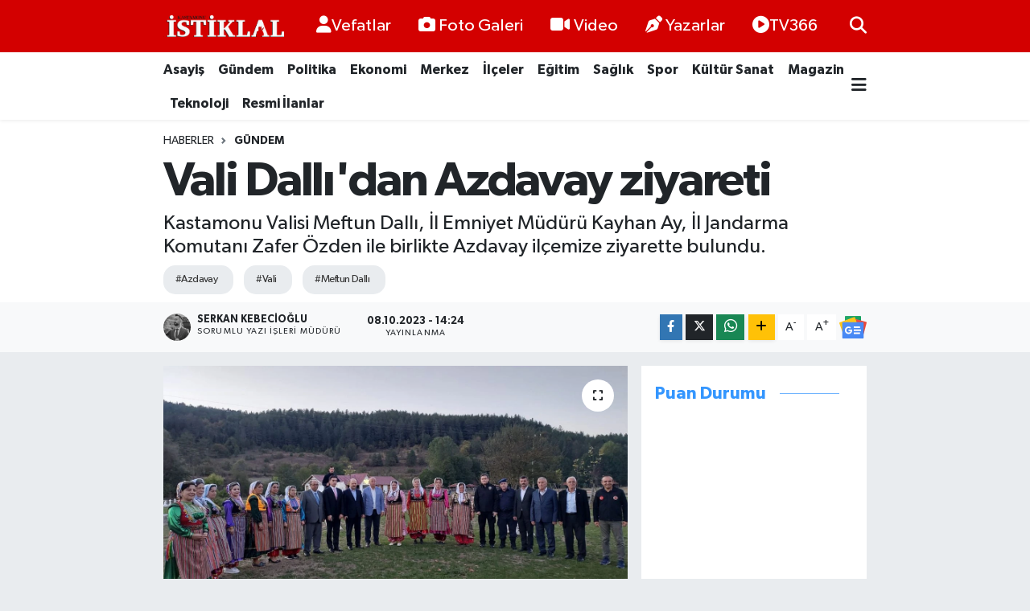

--- FILE ---
content_type: text/html; charset=UTF-8
request_url: https://www.kastamonuistiklal.com/vali-dallidan-azdavay-ziyareti
body_size: 22134
content:
<!DOCTYPE html>
<html lang="tr" data-theme="flow">
<head>
<link rel="dns-prefetch" href="//www.kastamonuistiklal.com">
<link rel="dns-prefetch" href="//kastamonuistiklalcom.teimg.com">
<link rel="dns-prefetch" href="//static.tebilisim.com">
<link rel="dns-prefetch" href="//cdn.p.analitik.bik.gov.tr">
<link rel="dns-prefetch" href="//pagead2.googlesyndication.com">
<link rel="dns-prefetch" href="//cdn.ampproject.org">
<link rel="dns-prefetch" href="//www.googletagmanager.com">
<link rel="dns-prefetch" href="//www.youtube.com">
<link rel="dns-prefetch" href="//www.facebook.com">
<link rel="dns-prefetch" href="//www.twitter.com">
<link rel="dns-prefetch" href="//www.instagram.com">
<link rel="dns-prefetch" href="//api.whatsapp.com">
<link rel="dns-prefetch" href="//www.w3.org">
<link rel="dns-prefetch" href="//x.com">
<link rel="dns-prefetch" href="//www.linkedin.com">
<link rel="dns-prefetch" href="//pinterest.com">
<link rel="dns-prefetch" href="//t.me">
<link rel="dns-prefetch" href="//news.google.com">
<link rel="dns-prefetch" href="//widgets.sofascore.com">
<link rel="dns-prefetch" href="//facebook.com">
<link rel="dns-prefetch" href="//tebilisim.com">
<link rel="dns-prefetch" href="//twitter.com">

    <meta charset="utf-8">
<title>Vali Dallı&#039;dan Azdavay ziyareti - Kastamonu İstiklal Gazetesi</title>
<meta name="description" content="Kastamonu Valisi Meftun Dallı, İl Emniyet Müdürü Kayhan Ay, İl Jandarma Komutanı Zafer Özden ile birlikte Azdavay ilçemize ziyarette bulundu.">
<meta name="keywords" content="azdavay, vali, Meftun Dallı">
<link rel="canonical" href="https://www.kastamonuistiklal.com/vali-dallidan-azdavay-ziyareti">
<meta name="viewport" content="width=device-width,initial-scale=1">
<meta name="X-UA-Compatible" content="IE=edge">
<meta name="robots" content="max-image-preview:large">
<meta name="theme-color" content="#d30000">
<meta name="title" content="Vali Dallı&#039;dan Azdavay ziyareti">
<meta name="articleSection" content="news">
<meta name="datePublished" content="2023-10-08T14:24:00+03:00">
<meta name="dateModified" content="2023-10-08T14:24:00+03:00">
<meta name="articleAuthor" content="Serkan Kebecioğlu">
<meta name="author" content="Serkan Kebecioğlu">
<meta property="og:site_name" content="Kastamonu İstiklal Gazetesi - Kastamonu Haber - Son Dakika Kastamonu">
<meta property="og:title" content="Vali Dallı&#039;dan Azdavay ziyareti">
<meta property="og:description" content="Kastamonu Valisi Meftun Dallı, İl Emniyet Müdürü Kayhan Ay, İl Jandarma Komutanı Zafer Özden ile birlikte Azdavay ilçemize ziyarette bulundu.">
<meta property="og:url" content="https://www.kastamonuistiklal.com/vali-dallidan-azdavay-ziyareti">
<meta property="og:image" content="https://kastamonuistiklalcom.teimg.com/crop/1280x720/kastamonuistiklal-com/uploads/2023/10/f720fmswgaawmbp.jpeg">
<meta property="og:image:width" content="1280">
<meta property="og:image:height" content="720">
<meta property="og:image:alt" content="Vali Dallı&#039;dan Azdavay ziyareti">
<meta property="og:article:published_time" content="2023-10-08T14:24:00+03:00">
<meta property="og:article:modified_time" content="2023-10-08T14:24:00+03:00">
<meta property="og:type" content="article">
<meta name="twitter:card" content="summary_large_image">
<meta name="twitter:site" content="@kastistiklal">
<meta name="twitter:title" content="Vali Dallı&#039;dan Azdavay ziyareti">
<meta name="twitter:description" content="Kastamonu Valisi Meftun Dallı, İl Emniyet Müdürü Kayhan Ay, İl Jandarma Komutanı Zafer Özden ile birlikte Azdavay ilçemize ziyarette bulundu.">
<meta name="twitter:image" content="https://kastamonuistiklalcom.teimg.com/crop/1280x720/kastamonuistiklal-com/uploads/2023/10/f720fmswgaawmbp.jpeg">
<meta name="twitter:url" content="https://www.kastamonuistiklal.com/vali-dallidan-azdavay-ziyareti">
<link rel="shortcut icon" type="image/x-icon" href="https://kastamonuistiklalcom.teimg.com/kastamonuistiklal-com/uploads/2023/03/kastamonuistiklal-icon.png">
<link rel="manifest" href="https://www.kastamonuistiklal.com/manifest.json?v=6.6.4" />
<link rel="preload" href="https://static.tebilisim.com/flow/assets/css/font-awesome/fa-solid-900.woff2" as="font" type="font/woff2" crossorigin />
<link rel="preload" href="https://static.tebilisim.com/flow/assets/css/font-awesome/fa-brands-400.woff2" as="font" type="font/woff2" crossorigin />
<link rel="preload" href="https://static.tebilisim.com/flow/assets/css/weather-icons/font/weathericons-regular-webfont.woff2" as="font" type="font/woff2" crossorigin />
<link rel="preload" href="https://static.tebilisim.com/flow/vendor/te/fonts/gibson/Gibson-Bold.woff2" as="font" type="font/woff2" crossorigin />
<link rel="preload" href="https://static.tebilisim.com/flow/vendor/te/fonts/gibson/Gibson-BoldItalic.woff2" as="font" type="font/woff2" crossorigin />
<link rel="preload" href="https://static.tebilisim.com/flow/vendor/te/fonts/gibson/Gibson-Italic.woff2" as="font" type="font/woff2" crossorigin />
<link rel="preload" href="https://static.tebilisim.com/flow/vendor/te/fonts/gibson/Gibson-Light.woff2" as="font" type="font/woff2" crossorigin />
<link rel="preload" href="https://static.tebilisim.com/flow/vendor/te/fonts/gibson/Gibson-LightItalic.woff2" as="font" type="font/woff2" crossorigin />
<link rel="preload" href="https://static.tebilisim.com/flow/vendor/te/fonts/gibson/Gibson-SemiBold.woff2" as="font" type="font/woff2" crossorigin />
<link rel="preload" href="https://static.tebilisim.com/flow/vendor/te/fonts/gibson/Gibson-SemiBoldItalic.woff2" as="font" type="font/woff2" crossorigin />
<link rel="preload" href="https://static.tebilisim.com/flow/vendor/te/fonts/gibson/Gibson.woff2" as="font" type="font/woff2" crossorigin />


<link rel="preload" as="style" href="https://static.tebilisim.com/flow/vendor/te/fonts/gibson.css?v=6.6.4">
<link rel="stylesheet" href="https://static.tebilisim.com/flow/vendor/te/fonts/gibson.css?v=6.6.4">

<link rel="preload" as="image" href="https://kastamonuistiklalcom.teimg.com/crop/1280x720/kastamonuistiklal-com/uploads/2023/10/f720fmswgaawmbp.jpeg">
<style>:root {
        --te-link-color: #333;
        --te-link-hover-color: #000;
        --te-font: "Gibson";
        --te-secondary-font: "Gibson";
        --te-h1-font-size: 60px;
        --te-color: #d30000;
        --te-hover-color: #3496fe;
        --mm-ocd-width: 85%!important; /*  Mobil Menü Genişliği */
        --swiper-theme-color: var(--te-color)!important;
        --header-13-color: #ffc107;
    }</style><link rel="preload" as="style" href="https://static.tebilisim.com/flow/assets/vendor/bootstrap/css/bootstrap.min.css?v=6.6.4">
<link rel="stylesheet" href="https://static.tebilisim.com/flow/assets/vendor/bootstrap/css/bootstrap.min.css?v=6.6.4">
<link rel="preload" as="style" href="https://static.tebilisim.com/flow/assets/css/app6.6.4.min.css">
<link rel="stylesheet" href="https://static.tebilisim.com/flow/assets/css/app6.6.4.min.css">



<script type="application/ld+json">{"@context":"https:\/\/schema.org","@type":"WebSite","url":"https:\/\/www.kastamonuistiklal.com","potentialAction":{"@type":"SearchAction","target":"https:\/\/www.kastamonuistiklal.com\/arama?q={query}","query-input":"required name=query"}}</script>

<script type="application/ld+json">{"@context":"https:\/\/schema.org","@type":"NewsMediaOrganization","url":"https:\/\/www.kastamonuistiklal.com","name":"kastamonu istiklal gazetesi site:www.kastamonuistiklal.com","logo":"https:\/\/kastamonuistiklalcom.teimg.com\/kastamonuistiklal-com\/uploads\/2023\/03\/kastamonuistiklal-logo-2.png","sameAs":["https:\/\/www.facebook.com\/kastamonuistiklallgazetesi","https:\/\/www.twitter.com\/kastistiklal","https:\/\/www.youtube.com\/channel\/UC3LduxTX7AlPB-5ZuvxXVDg","https:\/\/www.instagram.com\/kastamonuistiklall"]}</script>

<script type="application/ld+json">{"@context":"https:\/\/schema.org","@graph":[{"@type":"SiteNavigationElement","name":"Ana Sayfa","url":"https:\/\/www.kastamonuistiklal.com","@id":"https:\/\/www.kastamonuistiklal.com"},{"@type":"SiteNavigationElement","name":"G\u00fcndem","url":"https:\/\/www.kastamonuistiklal.com\/genel","@id":"https:\/\/www.kastamonuistiklal.com\/genel"},{"@type":"SiteNavigationElement","name":"Merkez","url":"https:\/\/www.kastamonuistiklal.com\/merkez","@id":"https:\/\/www.kastamonuistiklal.com\/merkez"},{"@type":"SiteNavigationElement","name":"Asayi\u015f","url":"https:\/\/www.kastamonuistiklal.com\/asayis","@id":"https:\/\/www.kastamonuistiklal.com\/asayis"},{"@type":"SiteNavigationElement","name":"Spor","url":"https:\/\/www.kastamonuistiklal.com\/spor","@id":"https:\/\/www.kastamonuistiklal.com\/spor"},{"@type":"SiteNavigationElement","name":"E\u011fitim","url":"https:\/\/www.kastamonuistiklal.com\/egitim","@id":"https:\/\/www.kastamonuistiklal.com\/egitim"},{"@type":"SiteNavigationElement","name":"Sa\u011fl\u0131k","url":"https:\/\/www.kastamonuistiklal.com\/saglik","@id":"https:\/\/www.kastamonuistiklal.com\/saglik"},{"@type":"SiteNavigationElement","name":"Ekonomi","url":"https:\/\/www.kastamonuistiklal.com\/ekonomi","@id":"https:\/\/www.kastamonuistiklal.com\/ekonomi"},{"@type":"SiteNavigationElement","name":"K\u00fclt\u00fcr Sanat","url":"https:\/\/www.kastamonuistiklal.com\/kultur-sanat","@id":"https:\/\/www.kastamonuistiklal.com\/kultur-sanat"},{"@type":"SiteNavigationElement","name":"Politika","url":"https:\/\/www.kastamonuistiklal.com\/politika","@id":"https:\/\/www.kastamonuistiklal.com\/politika"},{"@type":"SiteNavigationElement","name":"Resmi \u0130lanlar","url":"https:\/\/www.kastamonuistiklal.com\/resmi-ilanlar","@id":"https:\/\/www.kastamonuistiklal.com\/resmi-ilanlar"},{"@type":"SiteNavigationElement","name":"\u0130l\u00e7eler","url":"https:\/\/www.kastamonuistiklal.com\/ilceler","@id":"https:\/\/www.kastamonuistiklal.com\/ilceler"},{"@type":"SiteNavigationElement","name":"B\u00f6lgeden Haberler","url":"https:\/\/www.kastamonuistiklal.com\/bolgeden-haberler","@id":"https:\/\/www.kastamonuistiklal.com\/bolgeden-haberler"},{"@type":"SiteNavigationElement","name":"Gezi Rehberi","url":"https:\/\/www.kastamonuistiklal.com\/gezi-rehberi","@id":"https:\/\/www.kastamonuistiklal.com\/gezi-rehberi"},{"@type":"SiteNavigationElement","name":"Ansiklopedi","url":"https:\/\/www.kastamonuistiklal.com\/ansiklopedi","@id":"https:\/\/www.kastamonuistiklal.com\/ansiklopedi"},{"@type":"SiteNavigationElement","name":"Bilim ve Teknoloji","url":"https:\/\/www.kastamonuistiklal.com\/bilim-tekno","@id":"https:\/\/www.kastamonuistiklal.com\/bilim-tekno"},{"@type":"SiteNavigationElement","name":"Magazin","url":"https:\/\/www.kastamonuistiklal.com\/magazin","@id":"https:\/\/www.kastamonuistiklal.com\/magazin"},{"@type":"SiteNavigationElement","name":"Vefatlar","url":"https:\/\/www.kastamonuistiklal.com\/kastamonu-vefatlar","@id":"https:\/\/www.kastamonuistiklal.com\/kastamonu-vefatlar"},{"@type":"SiteNavigationElement","name":"\u0130leti\u015fim","url":"https:\/\/www.kastamonuistiklal.com\/iletisim","@id":"https:\/\/www.kastamonuistiklal.com\/iletisim"},{"@type":"SiteNavigationElement","name":"Yay\u0131n \u0130lkeleri","url":"https:\/\/www.kastamonuistiklal.com\/yayin-ilkeleri","@id":"https:\/\/www.kastamonuistiklal.com\/yayin-ilkeleri"},{"@type":"SiteNavigationElement","name":"Gizlilik S\u00f6zle\u015fmesi","url":"https:\/\/www.kastamonuistiklal.com\/gizlilik-sozlesmesi","@id":"https:\/\/www.kastamonuistiklal.com\/gizlilik-sozlesmesi"},{"@type":"SiteNavigationElement","name":"Yazarlar","url":"https:\/\/www.kastamonuistiklal.com\/yazarlar","@id":"https:\/\/www.kastamonuistiklal.com\/yazarlar"},{"@type":"SiteNavigationElement","name":"Foto Galeri","url":"https:\/\/www.kastamonuistiklal.com\/foto-galeri","@id":"https:\/\/www.kastamonuistiklal.com\/foto-galeri"},{"@type":"SiteNavigationElement","name":"Video Galeri","url":"https:\/\/www.kastamonuistiklal.com\/video","@id":"https:\/\/www.kastamonuistiklal.com\/video"},{"@type":"SiteNavigationElement","name":"Biyografiler","url":"https:\/\/www.kastamonuistiklal.com\/biyografi","@id":"https:\/\/www.kastamonuistiklal.com\/biyografi"},{"@type":"SiteNavigationElement","name":"Seri \u0130lanlar","url":"https:\/\/www.kastamonuistiklal.com\/ilan","@id":"https:\/\/www.kastamonuistiklal.com\/ilan"},{"@type":"SiteNavigationElement","name":"Vefatlar","url":"https:\/\/www.kastamonuistiklal.com\/vefat","@id":"https:\/\/www.kastamonuistiklal.com\/vefat"},{"@type":"SiteNavigationElement","name":"R\u00f6portajlar","url":"https:\/\/www.kastamonuistiklal.com\/roportaj","@id":"https:\/\/www.kastamonuistiklal.com\/roportaj"},{"@type":"SiteNavigationElement","name":"Anketler","url":"https:\/\/www.kastamonuistiklal.com\/anketler","@id":"https:\/\/www.kastamonuistiklal.com\/anketler"},{"@type":"SiteNavigationElement","name":"Merkez Bug\u00fcn, Yar\u0131n ve 1 Haftal\u0131k Hava Durumu Tahmini","url":"https:\/\/www.kastamonuistiklal.com\/merkez-hava-durumu","@id":"https:\/\/www.kastamonuistiklal.com\/merkez-hava-durumu"},{"@type":"SiteNavigationElement","name":"Merkez Namaz Vakitleri","url":"https:\/\/www.kastamonuistiklal.com\/merkez-namaz-vakitleri","@id":"https:\/\/www.kastamonuistiklal.com\/merkez-namaz-vakitleri"},{"@type":"SiteNavigationElement","name":"Puan Durumu ve Fikst\u00fcr","url":"https:\/\/www.kastamonuistiklal.com\/futbol\/super-lig-puan-durumu-ve-fikstur","@id":"https:\/\/www.kastamonuistiklal.com\/futbol\/super-lig-puan-durumu-ve-fikstur"}]}</script>

<script type="application/ld+json">{"@context":"https:\/\/schema.org","@type":"BreadcrumbList","itemListElement":[{"@type":"ListItem","position":1,"item":{"@type":"Thing","@id":"https:\/\/www.kastamonuistiklal.com","name":"Haberler"}},{"@type":"ListItem","position":2,"item":{"@type":"Thing","@id":"https:\/\/www.kastamonuistiklal.com\/genel","name":"G\u00fcndem"}},{"@type":"ListItem","position":3,"item":{"@type":"Thing","@id":"https:\/\/www.kastamonuistiklal.com\/vali-dallidan-azdavay-ziyareti","name":"Vali Dall\u0131'dan Azdavay ziyareti"}}]}</script>
<script type="application/ld+json">{"@context":"https:\/\/schema.org","@type":"NewsArticle","headline":"Vali Dall\u0131'dan Azdavay ziyareti","articleSection":"G\u00fcndem","dateCreated":"2023-10-08T14:24:00+03:00","datePublished":"2023-10-08T14:24:00+03:00","dateModified":"2023-10-08T14:24:00+03:00","wordCount":37,"genre":"news","mainEntityOfPage":{"@type":"WebPage","@id":"https:\/\/www.kastamonuistiklal.com\/vali-dallidan-azdavay-ziyareti"},"articleBody":"Vali Meftun Dall\u0131 ve beraberindeki heyet Kaymakaml\u0131k, Belediye Ba\u015fkanl\u0131\u011f\u0131, \u0130l\u00e7e Emniyet Amirli\u011fi ziyaretlerinden sonra Azdavay'\u0131n \u00f6nde gelen turizm tesislerinden olan Atl\u0131 Turizm Merkezi ve \u00c7atak Kanyonunda kurulu bulunan Cam Terasta incelemelerde bulundu.\r\n\r\n","description":"Kastamonu Valisi Meftun Dall\u0131, \u0130l Emniyet M\u00fcd\u00fcr\u00fc Kayhan Ay, \u0130l Jandarma Komutan\u0131 Zafer \u00d6zden ile birlikte Azdavay il\u00e7emize ziyarette bulundu.","inLanguage":"tr-TR","keywords":["azdavay","vali","Meftun Dall\u0131"],"image":{"@type":"ImageObject","url":"https:\/\/kastamonuistiklalcom.teimg.com\/crop\/1280x720\/kastamonuistiklal-com\/uploads\/2023\/10\/f720fmswgaawmbp.jpeg","width":"1280","height":"720","caption":"Vali Dall\u0131'dan Azdavay ziyareti"},"publishingPrinciples":"https:\/\/www.kastamonuistiklal.com\/gizlilik-sozlesmesi","isFamilyFriendly":"http:\/\/schema.org\/True","isAccessibleForFree":"http:\/\/schema.org\/True","publisher":{"@type":"Organization","name":"kastamonu istiklal gazetesi site:www.kastamonuistiklal.com","image":"https:\/\/kastamonuistiklalcom.teimg.com\/kastamonuistiklal-com\/uploads\/2023\/03\/kastamonuistiklal-logo-2.png","logo":{"@type":"ImageObject","url":"https:\/\/kastamonuistiklalcom.teimg.com\/kastamonuistiklal-com\/uploads\/2023\/03\/kastamonuistiklal-logo-2.png","width":"640","height":"375"}},"author":{"@type":"Person","name":"Serkan Kebecio\u011flu","honorificPrefix":"","jobTitle":"Sorumlu Yaz\u0131 \u0130\u015fleri M\u00fcd\u00fcr\u00fc","url":null}}</script>




<script>!function(){var t=document.createElement("script");t.setAttribute("src",'https://cdn.p.analitik.bik.gov.tr/tracker'+(typeof Intl!=="undefined"?(typeof (Intl||"").PluralRules!=="undefined"?'1':typeof Promise!=="undefined"?'2':typeof MutationObserver!=='undefined'?'3':'4'):'4')+'.js'),t.setAttribute("data-website-id","41fa2e5e-08a1-4dbc-8b85-6eb0137ddd74"),t.setAttribute("data-host-url",'//41fa2e5e-08a1-4dbc-8b85-6eb0137ddd74.collector.p.analitik.bik.gov.tr'),document.head.appendChild(t)}();</script>

<script>var script = document.createElement("script");script.src="//cdn-v2.p.analitik.bik.gov.tr/t-"+(typeof self !== "undefined" && self.crypto && typeof self.crypto.randomUUID === "function" ? "1-" : typeof Promise !== "undefined" ? "2-" : "3-")+"kastamonuistiklal-com-"+"0"+".js";document.head.appendChild(script);</script>
<style>
.mega-menu {z-index: 9999 !important;}
@media screen and (min-width: 1620px) {
    .container {width: 1280px!important; max-width: 1280px!important;}
    #ad_36 {margin-right: 15px !important;}
    #ad_9 {margin-left: 15px !important;}
}

@media screen and (min-width: 1325px) and (max-width: 1620px) {
    .container {width: 1100px!important; max-width: 1100px!important;}
    #ad_36 {margin-right: 100px !important;}
    #ad_9 {margin-left: 100px !important;}
}
@media screen and (min-width: 1295px) and (max-width: 1325px) {
    .container {width: 990px!important; max-width: 990px!important;}
    #ad_36 {margin-right: 165px !important;}
    #ad_9 {margin-left: 165px !important;}
}
@media screen and (min-width: 1200px) and (max-width: 1295px) {
    .container {width: 900px!important; max-width: 900px!important;}
    #ad_36 {margin-right: 210px !important;}
    #ad_9 {margin-left: 210px !important;}

}
</style><script async src="https://pagead2.googlesyndication.com/pagead/js/adsbygoogle.js?client=ca-pub-9464983480817981"
     crossorigin="anonymous"></script>

<script async custom-element="amp-auto-ads"
        src="https://cdn.ampproject.org/v0/amp-auto-ads-0.1.js">
</script>

<meta name="google-site-verification" content="S7pDSGM2MUN774ynnXO4gi_4RPfk4g2lU7-i4OJo5fA" />

<meta name="author" content="Kastamonu İstiklal Gazetesi">
<meta name="publisher" content="Kastamonu İstiklal Gazetesi">

<!-- Google tag (gtag.js) -->
<script async src="https://www.googletagmanager.com/gtag/js?id=AW-16940301212">
</script>
<script>
  window.dataLayer = window.dataLayer || [];
  function gtag(){dataLayer.push(arguments);}
  gtag('js', new Date());

  gtag('config', 'AW-16940301212');
</script>



<script async data-cfasync="false"
	src="https://www.googletagmanager.com/gtag/js?id=G-DKEPYP4JRN"></script>
<script data-cfasync="false">
	window.dataLayer = window.dataLayer || [];
	  function gtag(){dataLayer.push(arguments);}
	  gtag('js', new Date());
	  gtag('config', 'G-DKEPYP4JRN');
</script>




</head>




<body class="d-flex flex-column min-vh-100">

    
    

    <header class="header-2">
    <nav class="top-header navbar navbar-expand-lg">
        <div class="container">
            <div class="d-lg-none">
                <a href="#menu" title="Ana Menü" class="text-white"><i class="fa fa-bars fa-lg"></i></a>
            </div>
                        <a class="navbar-brand me-0" href="/" title="Kastamonu İstiklal Gazetesi - Kastamonu Haber - Son Dakika Kastamonu">
                <img src="https://kastamonuistiklalcom.teimg.com/kastamonuistiklal-com/uploads/2023/03/kastamonuistiklal-logo-2.png" alt="Kastamonu İstiklal Gazetesi - Kastamonu Haber - Son Dakika Kastamonu" width="150" height="40" class="light-mode img-fluid flow-logo">
<img src="https://kastamonuistiklalcom.teimg.com/kastamonuistiklal-com/uploads/2023/03/kastamonuistiklal-logo-2.png" alt="Kastamonu İstiklal Gazetesi - Kastamonu Haber - Son Dakika Kastamonu" width="150" height="40" class="dark-mode img-fluid flow-logo d-none">

            </a>
            
            <div class="d-none d-lg-block top-menu">
                <ul  class="nav lead">
        <li class="nav-item   ">
        <a href="/kastamonu-vefatlar" class="nav-link text-white" target="_self" title="Vefatlar"><i class="fas fa-user text-white mr-1"></i>Vefatlar</a>
        
    </li>
        <li class="nav-item   ">
        <a href="/foto-galeri" class="nav-link text-white" target="_self" title="Foto Galeri"><i class="fa fa-camera me-1 text-white mr-1"></i>Foto Galeri</a>
        
    </li>
        <li class="nav-item   ">
        <a href="/video" class="nav-link text-white" target="_self" title="Video"><i class="fa fa-video me-1 text-white mr-1"></i>Video</a>
        
    </li>
        <li class="nav-item   ">
        <a href="/yazarlar" class="nav-link text-white" target="_self" title="Yazarlar"><i class="fa fa-pen-nib me-1 text-white mr-1"></i>Yazarlar</a>
        
    </li>
        <li class="nav-item   ">
        <a href="https://www.youtube.com/channel/UC3LduxTX7AlPB-5ZuvxXVDg" class="nav-link text-white" target="_blank" title="TV366"><i class="fa fa-play-circle text-white mr-1"></i>TV366</a>
        
    </li>
    </ul>

            </div>
            <ul class="navigation-menu nav">
                
                <li class="nav-item">
                    <a href="/arama" class="" title="Ara">
                        <i class="fa fa-search fa-lg text-white"></i>
                    </a>
                </li>

            </ul>
        </div>
    </nav>
    <div class="main-menu navbar navbar-expand-lg bg-white d-none d-lg-block shadow-sm pt-0 pb-0">
        <div class="container">

            <ul  class="nav fw-semibold">
        <li class="nav-item   ">
        <a href="/asayis" class="nav-link text-dark" target="_self" title="Asayiş">Asayiş</a>
        
    </li>
        <li class="nav-item   ">
        <a href="/genel" class="nav-link text-dark" target="_self" title="Gündem">Gündem</a>
        
    </li>
        <li class="nav-item   ">
        <a href="/politika" class="nav-link text-dark" target="_self" title="Politika">Politika</a>
        
    </li>
        <li class="nav-item   ">
        <a href="/ekonomi" class="nav-link text-dark" target="_self" title="Ekonomi">Ekonomi</a>
        
    </li>
        <li class="nav-item   ">
        <a href="/merkez" class="nav-link text-dark" target="_self" title="Merkez">Merkez</a>
        
    </li>
        <li class="nav-item   ">
        <a href="/ilceler" class="nav-link text-dark" target="_self" title="İlçeler">İlçeler</a>
        
    </li>
        <li class="nav-item   ">
        <a href="/egitim" class="nav-link text-dark" target="_self" title="Eğitim">Eğitim</a>
        
    </li>
        <li class="nav-item   ">
        <a href="/saglik" class="nav-link text-dark" target="_self" title="Sağlık">Sağlık</a>
        
    </li>
        <li class="nav-item   ">
        <a href="/spor" class="nav-link text-dark" target="_self" title="Spor">Spor</a>
        
    </li>
        <li class="nav-item   ">
        <a href="/kultur-sanat" class="nav-link text-dark" target="_self" title="Kültür Sanat">Kültür Sanat</a>
        
    </li>
        <li class="nav-item   ">
        <a href="/magazin" class="nav-link text-dark" target="_self" title="Magazin">Magazin</a>
        
    </li>
        <li class="nav-item   ">
        <a href="/teknoloji" class="nav-link text-dark" target="_self" title="Teknoloji">Teknoloji</a>
        
    </li>
        <li class="nav-item   ">
        <a href="/resmi-ilanlar" class="nav-link text-dark" target="_self" title="Resmi İlanlar">Resmi İlanlar</a>
        
    </li>
    </ul>


            <ul class="nav d-flex flex-nowrap align-items-center">

                

                <li class="nav-item dropdown position-static">
                    <a class="nav-link pe-0 text-dark" data-bs-toggle="dropdown" href="#" aria-haspopup="true" aria-expanded="false" title="Ana Menü"><i class="fa fa-bars fa-lg"></i></a>
                    <div class="mega-menu dropdown-menu dropdown-menu-end text-capitalize shadow-lg border-0 rounded-0">

    <div class="row g-3 small p-3">

                <div class="col">
            <div class="extra-sections bg-light p-3 border">
                <a href="https://www.kastamonuistiklal.com/kastamonu-nobetci-eczaneler" title="Kastamonu Nöbetçi Eczaneler" class="d-block border-bottom pb-2 mb-2" target="_self"><i class="fa-solid fa-capsules me-2"></i>Kastamonu Nöbetçi Eczaneler</a>
<a href="https://www.kastamonuistiklal.com/kastamonu-hava-durumu" title="Kastamonu Hava Durumu" class="d-block border-bottom pb-2 mb-2" target="_self"><i class="fa-solid fa-cloud-sun me-2"></i>Kastamonu Hava Durumu</a>
<a href="https://www.kastamonuistiklal.com/kastamonu-namaz-vakitleri" title="Kastamonu Namaz Vakitleri" class="d-block border-bottom pb-2 mb-2" target="_self"><i class="fa-solid fa-mosque me-2"></i>Kastamonu Namaz Vakitleri</a>
<a href="https://www.kastamonuistiklal.com/kastamonu-trafik-durumu" title="Kastamonu Trafik Yoğunluk Haritası" class="d-block border-bottom pb-2 mb-2" target="_self"><i class="fa-solid fa-car me-2"></i>Kastamonu Trafik Yoğunluk Haritası</a>
<a href="https://www.kastamonuistiklal.com/futbol/super-lig-puan-durumu-ve-fikstur" title="Süper Lig Puan Durumu ve Fikstür" class="d-block border-bottom pb-2 mb-2" target="_self"><i class="fa-solid fa-chart-bar me-2"></i>Süper Lig Puan Durumu ve Fikstür</a>
<a href="https://www.kastamonuistiklal.com/tum-mansetler" title="Tüm Manşetler" class="d-block border-bottom pb-2 mb-2" target="_self"><i class="fa-solid fa-newspaper me-2"></i>Tüm Manşetler</a>
<a href="https://www.kastamonuistiklal.com/sondakika-haberleri" title="Son Dakika Haberleri" class="d-block border-bottom pb-2 mb-2" target="_self"><i class="fa-solid fa-bell me-2"></i>Son Dakika Haberleri</a>

            </div>
        </div>
        
        

    </div>

    <div class="p-3 bg-light">
                <a class="me-3"
            href="https://www.facebook.com/kastamonuistiklallgazetesi" target="_blank" rel="nofollow noreferrer noopener"><i class="fab fa-facebook me-2 text-navy"></i> Facebook</a>
                        <a class="me-3"
            href="https://www.twitter.com/kastistiklal" target="_blank" rel="nofollow noreferrer noopener"><i class="fab fa-x-twitter "></i> Twitter</a>
                        <a class="me-3"
            href="https://www.instagram.com/kastamonuistiklall" target="_blank" rel="nofollow noreferrer noopener"><i class="fab fa-instagram me-2 text-magenta"></i> Instagram</a>
                                <a class="me-3"
            href="https://www.youtube.com/channel/UC3LduxTX7AlPB-5ZuvxXVDg" target="_blank" rel="nofollow noreferrer noopener"><i class="fab fa-youtube me-2 text-danger"></i> Youtube</a>
                                                <a class="" href="https://api.whatsapp.com/send?phone=905069289538" title="Whatsapp" rel="nofollow noreferrer noopener"><i
            class="fab fa-whatsapp me-2 text-navy"></i> WhatsApp İhbar Hattı</a>    </div>

    <div class="mega-menu-footer p-2 bg-te-color">
        <a class="dropdown-item text-white" href="/kunye" title="Künye / İletişim"><i class="fa fa-id-card me-2"></i> Künye / İletişim</a>
        <a class="dropdown-item text-white" href="/iletisim" title="Bize Ulaşın"><i class="fa fa-envelope me-2"></i> Bize Ulaşın</a>
        <a class="dropdown-item text-white" href="/rss-baglantilari" title="RSS Bağlantıları"><i class="fa fa-rss me-2"></i> RSS Bağlantıları</a>
        <a class="dropdown-item text-white" href="/member/login" title="Üyelik Girişi"><i class="fa fa-user me-2"></i> Üyelik Girişi</a>
    </div>


</div>

                </li>
            </ul>
        </div>
    </div>
    <ul  class="mobile-categories d-lg-none list-inline bg-white">
        <li class="list-inline-item">
        <a href="/asayis" class="text-dark" target="_self" title="Asayiş">
                Asayiş
        </a>
    </li>
        <li class="list-inline-item">
        <a href="/genel" class="text-dark" target="_self" title="Gündem">
                Gündem
        </a>
    </li>
        <li class="list-inline-item">
        <a href="/politika" class="text-dark" target="_self" title="Politika">
                Politika
        </a>
    </li>
        <li class="list-inline-item">
        <a href="/ekonomi" class="text-dark" target="_self" title="Ekonomi">
                Ekonomi
        </a>
    </li>
        <li class="list-inline-item">
        <a href="/merkez" class="text-dark" target="_self" title="Merkez">
                Merkez
        </a>
    </li>
        <li class="list-inline-item">
        <a href="/ilceler" class="text-dark" target="_self" title="İlçeler">
                İlçeler
        </a>
    </li>
        <li class="list-inline-item">
        <a href="/egitim" class="text-dark" target="_self" title="Eğitim">
                Eğitim
        </a>
    </li>
        <li class="list-inline-item">
        <a href="/saglik" class="text-dark" target="_self" title="Sağlık">
                Sağlık
        </a>
    </li>
        <li class="list-inline-item">
        <a href="/spor" class="text-dark" target="_self" title="Spor">
                Spor
        </a>
    </li>
        <li class="list-inline-item">
        <a href="/kultur-sanat" class="text-dark" target="_self" title="Kültür Sanat">
                Kültür Sanat
        </a>
    </li>
        <li class="list-inline-item">
        <a href="/magazin" class="text-dark" target="_self" title="Magazin">
                Magazin
        </a>
    </li>
        <li class="list-inline-item">
        <a href="/teknoloji" class="text-dark" target="_self" title="Teknoloji">
                Teknoloji
        </a>
    </li>
        <li class="list-inline-item">
        <a href="/resmi-ilanlar" class="text-dark" target="_self" title="Resmi İlanlar">
                Resmi İlanlar
        </a>
    </li>
    </ul>


</header>






<main class="single overflow-hidden" style="min-height: 300px">

            <script>
document.addEventListener("DOMContentLoaded", function () {
    if (document.querySelector('.bik-ilan-detay')) {
        document.getElementById('story-line').style.display = 'none';
    }
});
</script>
<section id="story-line" class="d-md-none bg-white" data-widget-unique-key="">
    <script>
        var story_items = [{"id":"spor","photo":"https:\/\/kastamonuistiklalcom.teimg.com\/crop\/200x200\/kastamonuistiklal-com\/uploads\/2026\/01\/ksatamonulu-atom-karinca-avrupada-ipi-gogusledi-2.jpg","name":"Spor","items":[{"id":64150,"type":"photo","length":10,"src":"https:\/\/kastamonuistiklalcom.teimg.com\/crop\/720x1280\/kastamonuistiklal-com\/uploads\/2026\/01\/ksatamonulu-atom-karinca-avrupada-ipi-gogusledi-2.jpg","link":"https:\/\/www.kastamonuistiklal.com\/kastamonulu-hamza-eren-yunanistanda-istiklal-marsini-dinletti","linkText":"Kastamonulu Hamza Eren, Yunanistan\u2019da \u0130stiklal Mar\u015f\u0131\u2019n\u0131 dinletti","time":1769409000}]},{"id":"ekonomi","photo":"https:\/\/kastamonuistiklalcom.teimg.com\/crop\/200x200\/kastamonuistiklal-com\/uploads\/2024\/02\/kastamonu-pastirma.jpg","name":"Ekonomi","items":[{"id":64151,"type":"photo","length":10,"src":"https:\/\/kastamonuistiklalcom.teimg.com\/crop\/720x1280\/kastamonuistiklal-com\/uploads\/2024\/02\/kastamonu-pastirma.jpg","link":"https:\/\/www.kastamonuistiklal.com\/kastamonu-pastirmasinin-kilosuna-400-tl-zam","linkText":"Kastamonu past\u0131rmas\u0131n\u0131n kilosuna 400 TL zam!","time":1769405820},{"id":64123,"type":"photo","length":10,"src":"https:\/\/kastamonuistiklalcom.teimg.com\/crop\/720x1280\/kastamonuistiklal-com\/uploads\/2024\/05\/benzin-ve-motorin-indirimi-pompaya-yansidi.jpg","link":"https:\/\/www.kastamonuistiklal.com\/motorinin-ardindan-benzine-de-zam-geliyor","linkText":"Motorinin ard\u0131ndan benzine de zam geliyor!","time":1769326320}]},{"id":"gundem","photo":"https:\/\/kastamonuistiklalcom.teimg.com\/crop\/200x200\/kastamonuistiklal-com\/uploads\/2026\/01\/israrla-dislaniyoruz-1.png","name":"G\u00fcndem","items":[{"id":64147,"type":"photo","length":10,"src":"https:\/\/kastamonuistiklalcom.teimg.com\/crop\/720x1280\/kastamonuistiklal-com\/uploads\/2026\/01\/israrla-dislaniyoruz-1.png","link":"https:\/\/www.kastamonuistiklal.com\/israrla-dislaniyoruz","linkText":"Israrla DI\u015eLANIYORUZ!","time":1769403600},{"id":64145,"type":"photo","length":10,"src":"https:\/\/kastamonuistiklalcom.teimg.com\/crop\/720x1280\/kastamonuistiklal-com\/uploads\/2026\/01\/ferdi-catal-sedat-peker-1.jpg","link":"https:\/\/www.kastamonuistiklal.com\/vefat-eden-kastamonulu-gazinin-ailesine-sedat-pekerden-ev","linkText":"Vefat eden Kastamonulu Gazi'nin ailesine Sedat Peker'den ev","time":1769367960},{"id":64141,"type":"photo","length":10,"src":"https:\/\/kastamonuistiklalcom.teimg.com\/crop\/720x1280\/kastamonuistiklal-com\/uploads\/2026\/01\/haldun-dormen.png","link":"https:\/\/www.kastamonuistiklal.com\/buyuk-ustat-haldun-dormen-son-yolculuguna-ugurlandi","linkText":"B\u00fcy\u00fck \u00fcstat Haldun Dormen son yolculu\u011funa u\u011furland\u0131","time":1769356980},{"id":64137,"type":"photo","length":10,"src":"https:\/\/kastamonuistiklalcom.teimg.com\/crop\/720x1280\/kastamonuistiklal-com\/uploads\/2026\/01\/nuray-nalbantin-cenazesi-topraga-verildi-3.jpg","link":"https:\/\/www.kastamonuistiklal.com\/basin-muduru-nalbantin-annesi-son-yolculuguna-ugurlandi","linkText":"Bas\u0131n M\u00fcd\u00fcr\u00fc Nalbant'\u0131n annesi son yolculu\u011funa u\u011furland\u0131","time":1769355780},{"id":64129,"type":"photo","length":10,"src":"https:\/\/kastamonuistiklalcom.teimg.com\/crop\/720x1280\/kastamonuistiklal-com\/uploads\/2024\/01\/kastamonu-sirket-kapandi.jpg","link":"https:\/\/www.kastamonuistiklal.com\/kastamonuda-18-sirket-kuruldu-11-sirket-kapandi","linkText":"Kastamonu'da 18 \u015firket kuruldu 11 \u015firket kapand\u0131","time":1769344380},{"id":64132,"type":"photo","length":10,"src":"https:\/\/kastamonuistiklalcom.teimg.com\/crop\/720x1280\/kastamonuistiklal-com\/uploads\/2024\/12\/sivasta-44-buyuklugunde-korkutan-deprem.jpg","link":"https:\/\/www.kastamonuistiklal.com\/39-buyuklugunde-deprem-1","linkText":"3.9 b\u00fcy\u00fckl\u00fc\u011f\u00fcnde deprem!","time":1769339700},{"id":64128,"type":"photo","length":10,"src":"https:\/\/kastamonuistiklalcom.teimg.com\/crop\/720x1280\/kastamonuistiklal-com\/uploads\/2026\/01\/sunay-akin-kastamonuda-sahne-alacak.jpg","link":"https:\/\/www.kastamonuistiklal.com\/sunay-akin-kastamonuda-sahne-alacak","linkText":"Sunay Ak\u0131n Kastamonu\u2019da sahne alacak","time":1769339040},{"id":64127,"type":"photo","length":10,"src":"https:\/\/kastamonuistiklalcom.teimg.com\/crop\/720x1280\/kastamonuistiklal-com\/uploads\/2025\/08\/toki-0245.JPG","link":"https:\/\/www.kastamonuistiklal.com\/tokide-para-iadesi-sureci-basliyor","linkText":"TOK\u0130'de para iadesi s\u00fcreci ba\u015fl\u0131yor!","time":1769333820},{"id":64125,"type":"photo","length":10,"src":"https:\/\/kastamonuistiklalcom.teimg.com\/crop\/720x1280\/kastamonuistiklal-com\/uploads\/2026\/01\/kastamonulu-bakani-duygulandiran-hediye-4.jpg","link":"https:\/\/www.kastamonuistiklal.com\/kastamonu-ziyaretinde-verilen-hediye-bakan-yumakliyi-duygulandirdi","linkText":"Kastamonu ziyaretinde verilen hediye Bakan Yumakl\u0131\u2019y\u0131 duyguland\u0131rd\u0131","time":1769328420}]},{"id":"asayis","photo":"https:\/\/kastamonuistiklalcom.teimg.com\/crop\/200x200\/kastamonuistiklal-com\/uploads\/2026\/01\/otomobil-agaca-cakildi-1-yarali-2.jpeg","name":"Asayi\u015f","items":[{"id":64149,"type":"photo","length":10,"src":"https:\/\/kastamonuistiklalcom.teimg.com\/crop\/720x1280\/kastamonuistiklal-com\/uploads\/2026\/01\/otomobil-agaca-cakildi-1-yarali-2.jpeg","link":"https:\/\/www.kastamonuistiklal.com\/kastamonuda-feci-kaza-otomobil-agaca-cakildi","linkText":"Kastamonu\u2019da feci kaza: Otomobil a\u011faca \u00e7ak\u0131ld\u0131!","time":1769400000},{"id":64142,"type":"photo","length":10,"src":"https:\/\/kastamonuistiklalcom.teimg.com\/crop\/720x1280\/kastamonuistiklal-com\/uploads\/2026\/01\/karacamak-baraji-ihsangazi-2.jpg","link":"https:\/\/www.kastamonuistiklal.com\/kastamonuda-das-dusebulu-kaza-olabulu","linkText":"Kastamonu'da 'da\u015f d\u00fc\u015feb\u00fcl\u00fc, kaza olab\u00fcl\u00fc!'","time":1769358180}]},{"id":"ilceler","photo":"https:\/\/kastamonuistiklalcom.teimg.com\/crop\/200x200\/kastamonuistiklal-com\/uploads\/2026\/01\/cide-dernek-2-1.jpeg","name":"\u0130l\u00e7eler","items":[{"id":64146,"type":"photo","length":10,"src":"https:\/\/kastamonuistiklalcom.teimg.com\/crop\/720x1280\/kastamonuistiklal-com\/uploads\/2026\/01\/cide-dernek-2-1.jpeg","link":"https:\/\/www.kastamonuistiklal.com\/cidenin-o-derneginde-baskan-degismedi","linkText":"Cide\u2019nin o derne\u011finde Ba\u015fkan de\u011fi\u015fmedi!","time":1769410800},{"id":64148,"type":"photo","length":10,"src":"https:\/\/kastamonuistiklalcom.teimg.com\/crop\/720x1280\/kastamonuistiklal-com\/uploads\/2026\/01\/cidede-grup-yolu-sos-veriyor-2.jpeg","link":"https:\/\/www.kastamonuistiklal.com\/koyluler-endiseli-cidede-grup-yolu-sos-veriyor","linkText":"K\u00f6yl\u00fcler endi\u015feli: Cide\u2019de grup yolu SOS veriyor!","time":1769407200},{"id":64140,"type":"photo","length":10,"src":"https:\/\/kastamonuistiklalcom.teimg.com\/crop\/720x1280\/kastamonuistiklal-com\/uploads\/2026\/01\/618779344-1427190202750375-634020541697325974-n.jpg","link":"https:\/\/www.kastamonuistiklal.com\/belediye-personelinin-aci-gunu","linkText":"Belediye personelinin ac\u0131 g\u00fcn\u00fc!","time":1769356800},{"id":64138,"type":"photo","length":10,"src":"https:\/\/kastamonuistiklalcom.teimg.com\/crop\/720x1280\/kastamonuistiklal-com\/uploads\/2026\/01\/fenomen.png","link":"https:\/\/www.kastamonuistiklal.com\/evinde-olu-bulunan-kastamonulu-fenomen-defnedildi","linkText":"Evinde \u00f6l\u00fc bulunan Kastamonulu fenomen defnedildi!","time":1769356080},{"id":64136,"type":"photo","length":10,"src":"https:\/\/kastamonuistiklalcom.teimg.com\/crop\/720x1280\/kastamonuistiklal-com\/uploads\/2026\/01\/kastamonulu-is-insanindan-can-dostlara-anlamli-destek-4.jpg","link":"https:\/\/www.kastamonuistiklal.com\/kastamonulu-is-insanindan-can-dostlara-anlamli-destek","linkText":"Kastamonulu i\u015f insan\u0131ndan can dostlara anlaml\u0131 destek","time":1769350800},{"id":64135,"type":"photo","length":10,"src":"https:\/\/kastamonuistiklalcom.teimg.com\/crop\/720x1280\/kastamonuistiklal-com\/uploads\/2026\/01\/milli-antrenor-cidede-seminer-verdi-antrenmana-katildi-6.jpg","link":"https:\/\/www.kastamonuistiklal.com\/milli-antrenor-cidede-seminer-verdi-antrenmana-katildi","linkText":"Milli antren\u00f6r Cide\u2019de seminer verdi, antrenmana kat\u0131ld\u0131","time":1769350260},{"id":64134,"type":"photo","length":10,"src":"https:\/\/kastamonuistiklalcom.teimg.com\/crop\/720x1280\/kastamonuistiklal-com\/uploads\/2026\/01\/ekran-goruntusu-2026-01-25-171000.png","link":"https:\/\/www.kastamonuistiklal.com\/kastamonulular-ekran-basina","linkText":"Kastamonulular ekran ba\u015f\u0131na!","time":1769349900},{"id":64130,"type":"photo","length":10,"src":"https:\/\/kastamonuistiklalcom.teimg.com\/crop\/720x1280\/kastamonuistiklal-com\/uploads\/2026\/01\/hayvan-pazari-1-1.jpg","link":"https:\/\/www.kastamonuistiklal.com\/tosya-pazarina-yeniden-kavustu","linkText":"Tosya pazar\u0131na yeniden kavu\u015ftu","time":1769342580},{"id":64131,"type":"photo","length":10,"src":"https:\/\/kastamonuistiklalcom.teimg.com\/kastamonuistiklal-com\/uploads\/2023\/11\/breaking-news-intro-youtube-video.jpg","link":"https:\/\/www.kastamonuistiklal.com\/emniyet-mudurlugu-binasi-yikiliyor","linkText":"Emniyet M\u00fcd\u00fcrl\u00fc\u011f\u00fc binas\u0131 y\u0131k\u0131l\u0131yor","time":1769339520},{"id":64124,"type":"photo","length":10,"src":"https:\/\/kastamonuistiklalcom.teimg.com\/crop\/720x1280\/kastamonuistiklal-com\/uploads\/2026\/01\/bayram.jpg","link":"https:\/\/www.kastamonuistiklal.com\/kastamonuda-25-yil-once-bayram-coskusu","linkText":"Kastamonu\u2019da 25 y\u0131l \u00f6nce bayram co\u015fkusu","time":1769327100}]},{"id":"bolgeden","photo":"https:\/\/kastamonuistiklalcom.teimg.com\/crop\/200x200\/kastamonuistiklal-com\/uploads\/2026\/01\/agency\/iha\/komsu-ilde-otomobil-tira-ok-gibi-saplandi-1i-agir-2-yarali.jpg","name":"B\u00f6lgeden","items":[{"id":64126,"type":"photo","length":10,"src":"https:\/\/kastamonuistiklalcom.teimg.com\/crop\/720x1280\/kastamonuistiklal-com\/uploads\/2026\/01\/agency\/iha\/komsu-ilde-otomobil-tira-ok-gibi-saplandi-1i-agir-2-yarali.jpg","link":"https:\/\/www.kastamonuistiklal.com\/komsu-ilde-otomobil-tira-ok-gibi-saplandi-1i-agir-2-yarali","linkText":"Kom\u015fu ilde otomobil t\u0131ra ok gibi sapland\u0131: 1'i a\u011f\u0131r 2 yaral\u0131","time":1769333580}]},{"id":"magazin","photo":"https:\/\/kastamonuistiklalcom.teimg.com\/crop\/200x200\/kastamonuistiklal-com\/uploads\/2026\/01\/serdar-ortac-5.png","name":"Magazin","items":[{"id":64133,"type":"photo","length":10,"src":"https:\/\/kastamonuistiklalcom.teimg.com\/crop\/720x1280\/kastamonuistiklal-com\/uploads\/2026\/01\/serdar-ortac-5.png","link":"https:\/\/www.kastamonuistiklal.com\/kastamonulu-unlu-sanatci-sevenlerini-korkuttu","linkText":"Kastamonulu \u00fcnl\u00fc sanat\u00e7\u0131 sevenlerini korkuttu","time":1769349360}]}]
    </script>
    <div id="stories" class="storiesWrapper p-2"></div>
</section>


    
    <div class="infinite" data-show-advert="1">

    

    <div class="infinite-item d-block" data-id="19724" data-category-id="1" data-reference="TE\Blog\Models\Post" data-json-url="/service/json/featured-infinite.json">

        

        <div class="post-header pt-3 bg-white">

    <div class="container">

        
        <nav class="meta-category d-flex justify-content-lg-start" style="--bs-breadcrumb-divider: url(&#34;data:image/svg+xml,%3Csvg xmlns='http://www.w3.org/2000/svg' width='8' height='8'%3E%3Cpath d='M2.5 0L1 1.5 3.5 4 1 6.5 2.5 8l4-4-4-4z' fill='%236c757d'/%3E%3C/svg%3E&#34;);" aria-label="breadcrumb">
        <ol class="breadcrumb mb-0">
            <li class="breadcrumb-item"><a href="https://www.kastamonuistiklal.com" class="breadcrumb_link" target="_self">Haberler</a></li>
            <li class="breadcrumb-item active fw-bold" aria-current="page"><a href="/genel" target="_self" class="breadcrumb_link text-dark" title="Gündem">Gündem</a></li>
        </ol>
</nav>

        <h1 class="h2 fw-bold text-lg-start headline my-2" itemprop="headline">Vali Dallı&#039;dan Azdavay ziyareti</h1>
        
        <h2 class="lead text-lg-start text-dark my-2 description" itemprop="description">Kastamonu Valisi Meftun Dallı, İl Emniyet Müdürü Kayhan Ay, İl Jandarma Komutanı Zafer Özden ile birlikte Azdavay ilçemize ziyarette bulundu.</h2>
        
        <div class="news-tags">
        <a href="https://www.kastamonuistiklal.com/haberleri/azdavay" title="azdavay" class="news-tags__link" rel="nofollow">#Azdavay</a>
        <a href="https://www.kastamonuistiklal.com/haberleri/vali" title="vali" class="news-tags__link" rel="nofollow">#Vali</a>
        <a href="https://www.kastamonuistiklal.com/haberleri/meftun-dalli-1" title="Meftun Dallı" class="news-tags__link" rel="nofollow">#Meftun Dallı</a>
    </div>

    </div>

    <div class="bg-light py-1">
        <div class="container d-flex justify-content-between align-items-center">

            <div class="meta-author">
            <a href="/muhabir/10/serkan-kebecioglu" class="d-flex" title="Serkan Kebecioğlu" target="_self">
            <img class="me-2 rounded-circle" width="34" height="34" src="https://kastamonuistiklalcom.teimg.com/kastamonuistiklal-com/uploads/2025/05/users/serkankebecioglu-profil.jpg"
                loading="lazy" alt="Serkan Kebecioğlu">
            <div class="me-3 flex-column align-items-center justify-content-center">
                <div class="fw-bold text-dark">Serkan Kebecioğlu</div>
                <div class="info text-dark">Sorumlu Yazı İşleri Müdürü</div>
            </div>
        </a>
    
    <div class="box">
    <time class="fw-bold">08.10.2023 - 14:24</time>
    <span class="info">Yayınlanma</span>
</div>

    
    
    

</div>


            <div class="share-area justify-content-end align-items-center d-none d-lg-flex">

    <div class="mobile-share-button-container mb-2 d-block d-md-none">
    <button
        class="btn btn-primary btn-sm rounded-0 shadow-sm w-100"
        onclick="handleMobileShare(event, 'Vali Dallı\&#039;dan Azdavay ziyareti', 'https://www.kastamonuistiklal.com/vali-dallidan-azdavay-ziyareti')"
        title="Paylaş"
    >
        <i class="fas fa-share-alt me-2"></i>Paylaş
    </button>
</div>

<div class="social-buttons-new d-none d-md-flex justify-content-between">
    <a
        href="https://www.facebook.com/sharer/sharer.php?u=https%3A%2F%2Fwww.kastamonuistiklal.com%2Fvali-dallidan-azdavay-ziyareti"
        onclick="initiateDesktopShare(event, 'facebook')"
        class="btn btn-primary btn-sm rounded-0 shadow-sm me-1"
        title="Facebook'ta Paylaş"
        data-platform="facebook"
        data-share-url="https://www.kastamonuistiklal.com/vali-dallidan-azdavay-ziyareti"
        data-share-title="Vali Dallı&#039;dan Azdavay ziyareti"
        rel="noreferrer nofollow noopener external"
    >
        <i class="fab fa-facebook-f"></i>
    </a>

    <a
        href="https://x.com/intent/tweet?url=https%3A%2F%2Fwww.kastamonuistiklal.com%2Fvali-dallidan-azdavay-ziyareti&text=Vali+Dall%C4%B1%27dan+Azdavay+ziyareti"
        onclick="initiateDesktopShare(event, 'twitter')"
        class="btn btn-dark btn-sm rounded-0 shadow-sm me-1"
        title="X'de Paylaş"
        data-platform="twitter"
        data-share-url="https://www.kastamonuistiklal.com/vali-dallidan-azdavay-ziyareti"
        data-share-title="Vali Dallı&#039;dan Azdavay ziyareti"
        rel="noreferrer nofollow noopener external"
    >
        <i class="fab fa-x-twitter text-white"></i>
    </a>

    <a
        href="https://api.whatsapp.com/send?text=Vali+Dall%C4%B1%27dan+Azdavay+ziyareti+-+https%3A%2F%2Fwww.kastamonuistiklal.com%2Fvali-dallidan-azdavay-ziyareti"
        onclick="initiateDesktopShare(event, 'whatsapp')"
        class="btn btn-success btn-sm rounded-0 btn-whatsapp shadow-sm me-1"
        title="Whatsapp'ta Paylaş"
        data-platform="whatsapp"
        data-share-url="https://www.kastamonuistiklal.com/vali-dallidan-azdavay-ziyareti"
        data-share-title="Vali Dallı&#039;dan Azdavay ziyareti"
        rel="noreferrer nofollow noopener external"
    >
        <i class="fab fa-whatsapp fa-lg"></i>
    </a>

    <div class="dropdown">
        <button class="dropdownButton btn btn-sm rounded-0 btn-warning border-none shadow-sm me-1" type="button" data-bs-toggle="dropdown" name="socialDropdownButton" title="Daha Fazla">
            <i id="icon" class="fa fa-plus"></i>
        </button>

        <ul class="dropdown-menu dropdown-menu-end border-0 rounded-1 shadow">
            <li>
                <a
                    href="https://www.linkedin.com/sharing/share-offsite/?url=https%3A%2F%2Fwww.kastamonuistiklal.com%2Fvali-dallidan-azdavay-ziyareti"
                    class="dropdown-item"
                    onclick="initiateDesktopShare(event, 'linkedin')"
                    data-platform="linkedin"
                    data-share-url="https://www.kastamonuistiklal.com/vali-dallidan-azdavay-ziyareti"
                    data-share-title="Vali Dallı&#039;dan Azdavay ziyareti"
                    rel="noreferrer nofollow noopener external"
                    title="Linkedin"
                >
                    <i class="fab fa-linkedin text-primary me-2"></i>Linkedin
                </a>
            </li>
            <li>
                <a
                    href="https://pinterest.com/pin/create/button/?url=https%3A%2F%2Fwww.kastamonuistiklal.com%2Fvali-dallidan-azdavay-ziyareti&description=Vali+Dall%C4%B1%27dan+Azdavay+ziyareti&media="
                    class="dropdown-item"
                    onclick="initiateDesktopShare(event, 'pinterest')"
                    data-platform="pinterest"
                    data-share-url="https://www.kastamonuistiklal.com/vali-dallidan-azdavay-ziyareti"
                    data-share-title="Vali Dallı&#039;dan Azdavay ziyareti"
                    rel="noreferrer nofollow noopener external"
                    title="Pinterest"
                >
                    <i class="fab fa-pinterest text-danger me-2"></i>Pinterest
                </a>
            </li>
            <li>
                <a
                    href="https://t.me/share/url?url=https%3A%2F%2Fwww.kastamonuistiklal.com%2Fvali-dallidan-azdavay-ziyareti&text=Vali+Dall%C4%B1%27dan+Azdavay+ziyareti"
                    class="dropdown-item"
                    onclick="initiateDesktopShare(event, 'telegram')"
                    data-platform="telegram"
                    data-share-url="https://www.kastamonuistiklal.com/vali-dallidan-azdavay-ziyareti"
                    data-share-title="Vali Dallı&#039;dan Azdavay ziyareti"
                    rel="noreferrer nofollow noopener external"
                    title="Telegram"
                >
                    <i class="fab fa-telegram-plane text-primary me-2"></i>Telegram
                </a>
            </li>
            <li class="border-0">
                <a class="dropdown-item" href="javascript:void(0)" onclick="printContent(event)" title="Yazdır">
                    <i class="fas fa-print text-dark me-2"></i>
                    Yazdır
                </a>
            </li>
            <li class="border-0">
                <a class="dropdown-item" href="javascript:void(0)" onclick="copyURL(event, 'https://www.kastamonuistiklal.com/vali-dallidan-azdavay-ziyareti')" rel="noreferrer nofollow noopener external" title="Bağlantıyı Kopyala">
                    <i class="fas fa-link text-dark me-2"></i>
                    Kopyala
                </a>
            </li>
        </ul>
    </div>
</div>

<script>
    var shareableModelId = 19724;
    var shareableModelClass = 'TE\\Blog\\Models\\Post';

    function shareCount(id, model, platform, url) {
        fetch("https://www.kastamonuistiklal.com/sharecount", {
            method: 'POST',
            headers: {
                'Content-Type': 'application/json',
                'X-CSRF-TOKEN': document.querySelector('meta[name="csrf-token"]')?.getAttribute('content')
            },
            body: JSON.stringify({ id, model, platform, url })
        }).catch(err => console.error('Share count fetch error:', err));
    }

    function goSharePopup(url, title, width = 600, height = 400) {
        const left = (screen.width - width) / 2;
        const top = (screen.height - height) / 2;
        window.open(
            url,
            title,
            `width=${width},height=${height},left=${left},top=${top},resizable=yes,scrollbars=yes`
        );
    }

    async function handleMobileShare(event, title, url) {
        event.preventDefault();

        if (shareableModelId && shareableModelClass) {
            shareCount(shareableModelId, shareableModelClass, 'native_mobile_share', url);
        }

        const isAndroidWebView = navigator.userAgent.includes('Android') && !navigator.share;

        if (isAndroidWebView) {
            window.location.href = 'androidshare://paylas?title=' + encodeURIComponent(title) + '&url=' + encodeURIComponent(url);
            return;
        }

        if (navigator.share) {
            try {
                await navigator.share({ title: title, url: url });
            } catch (error) {
                if (error.name !== 'AbortError') {
                    console.error('Web Share API failed:', error);
                }
            }
        } else {
            alert("Bu cihaz paylaşımı desteklemiyor.");
        }
    }

    function initiateDesktopShare(event, platformOverride = null) {
        event.preventDefault();
        const anchor = event.currentTarget;
        const platform = platformOverride || anchor.dataset.platform;
        const webShareUrl = anchor.href;
        const contentUrl = anchor.dataset.shareUrl || webShareUrl;

        if (shareableModelId && shareableModelClass && platform) {
            shareCount(shareableModelId, shareableModelClass, platform, contentUrl);
        }

        goSharePopup(webShareUrl, platform ? platform.charAt(0).toUpperCase() + platform.slice(1) : "Share");
    }

    function copyURL(event, urlToCopy) {
        event.preventDefault();
        navigator.clipboard.writeText(urlToCopy).then(() => {
            alert('Bağlantı panoya kopyalandı!');
        }).catch(err => {
            console.error('Could not copy text: ', err);
            try {
                const textArea = document.createElement("textarea");
                textArea.value = urlToCopy;
                textArea.style.position = "fixed";
                document.body.appendChild(textArea);
                textArea.focus();
                textArea.select();
                document.execCommand('copy');
                document.body.removeChild(textArea);
                alert('Bağlantı panoya kopyalandı!');
            } catch (fallbackErr) {
                console.error('Fallback copy failed:', fallbackErr);
            }
        });
    }

    function printContent(event) {
        event.preventDefault();

        const triggerElement = event.currentTarget;
        const contextContainer = triggerElement.closest('.infinite-item') || document;

        const header      = contextContainer.querySelector('.post-header');
        const media       = contextContainer.querySelector('.news-section .col-lg-8 .inner, .news-section .col-lg-8 .ratio, .news-section .col-lg-8 iframe');
        const articleBody = contextContainer.querySelector('.article-text');

        if (!header && !media && !articleBody) {
            window.print();
            return;
        }

        let printHtml = '';
        
        if (header) {
            const titleEl = header.querySelector('h1');
            const descEl  = header.querySelector('.description, h2.lead');

            let cleanHeaderHtml = '<div class="printed-header">';
            if (titleEl) cleanHeaderHtml += titleEl.outerHTML;
            if (descEl)  cleanHeaderHtml += descEl.outerHTML;
            cleanHeaderHtml += '</div>';

            printHtml += cleanHeaderHtml;
        }

        if (media) {
            printHtml += media.outerHTML;
        }

        if (articleBody) {
            const articleClone = articleBody.cloneNode(true);
            articleClone.querySelectorAll('.post-flash').forEach(function (el) {
                el.parentNode.removeChild(el);
            });
            printHtml += articleClone.outerHTML;
        }
        const iframe = document.createElement('iframe');
        iframe.style.position = 'fixed';
        iframe.style.right = '0';
        iframe.style.bottom = '0';
        iframe.style.width = '0';
        iframe.style.height = '0';
        iframe.style.border = '0';
        document.body.appendChild(iframe);

        const frameWindow = iframe.contentWindow || iframe;
        const title = document.title || 'Yazdır';
        const headStyles = Array.from(document.querySelectorAll('link[rel="stylesheet"], style'))
            .map(el => el.outerHTML)
            .join('');

        iframe.onload = function () {
            try {
                frameWindow.focus();
                frameWindow.print();
            } finally {
                setTimeout(function () {
                    document.body.removeChild(iframe);
                }, 1000);
            }
        };

        const doc = frameWindow.document;
        doc.open();
        doc.write(`
            <!doctype html>
            <html lang="tr">
                <head>
<link rel="dns-prefetch" href="//www.kastamonuistiklal.com">
<link rel="dns-prefetch" href="//kastamonuistiklalcom.teimg.com">
<link rel="dns-prefetch" href="//static.tebilisim.com">
<link rel="dns-prefetch" href="//cdn.p.analitik.bik.gov.tr">
<link rel="dns-prefetch" href="//pagead2.googlesyndication.com">
<link rel="dns-prefetch" href="//cdn.ampproject.org">
<link rel="dns-prefetch" href="//www.googletagmanager.com">
<link rel="dns-prefetch" href="//www.youtube.com">
<link rel="dns-prefetch" href="//www.facebook.com">
<link rel="dns-prefetch" href="//www.twitter.com">
<link rel="dns-prefetch" href="//www.instagram.com">
<link rel="dns-prefetch" href="//api.whatsapp.com">
<link rel="dns-prefetch" href="//www.w3.org">
<link rel="dns-prefetch" href="//x.com">
<link rel="dns-prefetch" href="//www.linkedin.com">
<link rel="dns-prefetch" href="//pinterest.com">
<link rel="dns-prefetch" href="//t.me">
<link rel="dns-prefetch" href="//news.google.com">
<link rel="dns-prefetch" href="//widgets.sofascore.com">
<link rel="dns-prefetch" href="//facebook.com">
<link rel="dns-prefetch" href="//tebilisim.com">
<link rel="dns-prefetch" href="//twitter.com">
                    <meta charset="utf-8">
                    <title>${title}</title>
                    ${headStyles}
                    <style>
                        html, body {
                            margin: 0;
                            padding: 0;
                            background: #ffffff;
                        }
                        .printed-article {
                            margin: 0;
                            padding: 20px;
                            box-shadow: none;
                            background: #ffffff;
                        }
                    </style>
                </head>
                <body>
                    <div class="printed-article">
                        ${printHtml}
                    </div>
                </body>
            </html>
        `);
        doc.close();
    }

    var dropdownButton = document.querySelector('.dropdownButton');
    if (dropdownButton) {
        var icon = dropdownButton.querySelector('#icon');
        var parentDropdown = dropdownButton.closest('.dropdown');
        if (parentDropdown && icon) {
            parentDropdown.addEventListener('show.bs.dropdown', function () {
                icon.classList.remove('fa-plus');
                icon.classList.add('fa-minus');
            });
            parentDropdown.addEventListener('hide.bs.dropdown', function () {
                icon.classList.remove('fa-minus');
                icon.classList.add('fa-plus');
            });
        }
    }
</script>

    
        
            <a href="#" title="Metin boyutunu küçült" class="te-textDown btn btn-sm btn-white rounded-0 me-1">A<sup>-</sup></a>
            <a href="#" title="Metin boyutunu büyüt" class="te-textUp btn btn-sm btn-white rounded-0 me-1">A<sup>+</sup></a>

                        <a href="https://news.google.com/publications/CAAqBwgKMLzJhwswzv7oAg?ceid=TR:tr&amp;amp;oc=3" title="Abone Ol" target="_blank">
                <img src="https://www.kastamonuistiklal.com/themes/flow/assets/img/google-news-icon.svg" loading="lazy" class="img-fluid" width="34" height="34" alt="Google News">
            </a>
            
        

    
</div>



        </div>


    </div>


</div>




        <div class="container g-0 g-sm-4">

            <div class="news-section overflow-hidden mt-lg-3">
                <div class="row g-3">
                    <div class="col-lg-8">

                        <div class="inner">
    <a href="https://kastamonuistiklalcom.teimg.com/crop/1280x720/kastamonuistiklal-com/uploads/2023/10/f720fmswgaawmbp.jpeg" class="position-relative d-block" data-fancybox>
                        <div class="zoom-in-out m-3">
            <i class="fa fa-expand" style="font-size: 14px"></i>
        </div>
        <img class="img-fluid" src="https://kastamonuistiklalcom.teimg.com/crop/1280x720/kastamonuistiklal-com/uploads/2023/10/f720fmswgaawmbp.jpeg" alt="Vali Dallı&#039;dan Azdavay ziyareti" width="860" height="504" loading="eager" fetchpriority="high" decoding="async" style="width:100%; aspect-ratio: 860 / 504;" />
            </a>
</div>





                        <div class="d-flex d-lg-none justify-content-between align-items-center p-2">

    <div class="mobile-share-button-container mb-2 d-block d-md-none">
    <button
        class="btn btn-primary btn-sm rounded-0 shadow-sm w-100"
        onclick="handleMobileShare(event, 'Vali Dallı\&#039;dan Azdavay ziyareti', 'https://www.kastamonuistiklal.com/vali-dallidan-azdavay-ziyareti')"
        title="Paylaş"
    >
        <i class="fas fa-share-alt me-2"></i>Paylaş
    </button>
</div>

<div class="social-buttons-new d-none d-md-flex justify-content-between">
    <a
        href="https://www.facebook.com/sharer/sharer.php?u=https%3A%2F%2Fwww.kastamonuistiklal.com%2Fvali-dallidan-azdavay-ziyareti"
        onclick="initiateDesktopShare(event, 'facebook')"
        class="btn btn-primary btn-sm rounded-0 shadow-sm me-1"
        title="Facebook'ta Paylaş"
        data-platform="facebook"
        data-share-url="https://www.kastamonuistiklal.com/vali-dallidan-azdavay-ziyareti"
        data-share-title="Vali Dallı&#039;dan Azdavay ziyareti"
        rel="noreferrer nofollow noopener external"
    >
        <i class="fab fa-facebook-f"></i>
    </a>

    <a
        href="https://x.com/intent/tweet?url=https%3A%2F%2Fwww.kastamonuistiklal.com%2Fvali-dallidan-azdavay-ziyareti&text=Vali+Dall%C4%B1%27dan+Azdavay+ziyareti"
        onclick="initiateDesktopShare(event, 'twitter')"
        class="btn btn-dark btn-sm rounded-0 shadow-sm me-1"
        title="X'de Paylaş"
        data-platform="twitter"
        data-share-url="https://www.kastamonuistiklal.com/vali-dallidan-azdavay-ziyareti"
        data-share-title="Vali Dallı&#039;dan Azdavay ziyareti"
        rel="noreferrer nofollow noopener external"
    >
        <i class="fab fa-x-twitter text-white"></i>
    </a>

    <a
        href="https://api.whatsapp.com/send?text=Vali+Dall%C4%B1%27dan+Azdavay+ziyareti+-+https%3A%2F%2Fwww.kastamonuistiklal.com%2Fvali-dallidan-azdavay-ziyareti"
        onclick="initiateDesktopShare(event, 'whatsapp')"
        class="btn btn-success btn-sm rounded-0 btn-whatsapp shadow-sm me-1"
        title="Whatsapp'ta Paylaş"
        data-platform="whatsapp"
        data-share-url="https://www.kastamonuistiklal.com/vali-dallidan-azdavay-ziyareti"
        data-share-title="Vali Dallı&#039;dan Azdavay ziyareti"
        rel="noreferrer nofollow noopener external"
    >
        <i class="fab fa-whatsapp fa-lg"></i>
    </a>

    <div class="dropdown">
        <button class="dropdownButton btn btn-sm rounded-0 btn-warning border-none shadow-sm me-1" type="button" data-bs-toggle="dropdown" name="socialDropdownButton" title="Daha Fazla">
            <i id="icon" class="fa fa-plus"></i>
        </button>

        <ul class="dropdown-menu dropdown-menu-end border-0 rounded-1 shadow">
            <li>
                <a
                    href="https://www.linkedin.com/sharing/share-offsite/?url=https%3A%2F%2Fwww.kastamonuistiklal.com%2Fvali-dallidan-azdavay-ziyareti"
                    class="dropdown-item"
                    onclick="initiateDesktopShare(event, 'linkedin')"
                    data-platform="linkedin"
                    data-share-url="https://www.kastamonuistiklal.com/vali-dallidan-azdavay-ziyareti"
                    data-share-title="Vali Dallı&#039;dan Azdavay ziyareti"
                    rel="noreferrer nofollow noopener external"
                    title="Linkedin"
                >
                    <i class="fab fa-linkedin text-primary me-2"></i>Linkedin
                </a>
            </li>
            <li>
                <a
                    href="https://pinterest.com/pin/create/button/?url=https%3A%2F%2Fwww.kastamonuistiklal.com%2Fvali-dallidan-azdavay-ziyareti&description=Vali+Dall%C4%B1%27dan+Azdavay+ziyareti&media="
                    class="dropdown-item"
                    onclick="initiateDesktopShare(event, 'pinterest')"
                    data-platform="pinterest"
                    data-share-url="https://www.kastamonuistiklal.com/vali-dallidan-azdavay-ziyareti"
                    data-share-title="Vali Dallı&#039;dan Azdavay ziyareti"
                    rel="noreferrer nofollow noopener external"
                    title="Pinterest"
                >
                    <i class="fab fa-pinterest text-danger me-2"></i>Pinterest
                </a>
            </li>
            <li>
                <a
                    href="https://t.me/share/url?url=https%3A%2F%2Fwww.kastamonuistiklal.com%2Fvali-dallidan-azdavay-ziyareti&text=Vali+Dall%C4%B1%27dan+Azdavay+ziyareti"
                    class="dropdown-item"
                    onclick="initiateDesktopShare(event, 'telegram')"
                    data-platform="telegram"
                    data-share-url="https://www.kastamonuistiklal.com/vali-dallidan-azdavay-ziyareti"
                    data-share-title="Vali Dallı&#039;dan Azdavay ziyareti"
                    rel="noreferrer nofollow noopener external"
                    title="Telegram"
                >
                    <i class="fab fa-telegram-plane text-primary me-2"></i>Telegram
                </a>
            </li>
            <li class="border-0">
                <a class="dropdown-item" href="javascript:void(0)" onclick="printContent(event)" title="Yazdır">
                    <i class="fas fa-print text-dark me-2"></i>
                    Yazdır
                </a>
            </li>
            <li class="border-0">
                <a class="dropdown-item" href="javascript:void(0)" onclick="copyURL(event, 'https://www.kastamonuistiklal.com/vali-dallidan-azdavay-ziyareti')" rel="noreferrer nofollow noopener external" title="Bağlantıyı Kopyala">
                    <i class="fas fa-link text-dark me-2"></i>
                    Kopyala
                </a>
            </li>
        </ul>
    </div>
</div>

<script>
    var shareableModelId = 19724;
    var shareableModelClass = 'TE\\Blog\\Models\\Post';

    function shareCount(id, model, platform, url) {
        fetch("https://www.kastamonuistiklal.com/sharecount", {
            method: 'POST',
            headers: {
                'Content-Type': 'application/json',
                'X-CSRF-TOKEN': document.querySelector('meta[name="csrf-token"]')?.getAttribute('content')
            },
            body: JSON.stringify({ id, model, platform, url })
        }).catch(err => console.error('Share count fetch error:', err));
    }

    function goSharePopup(url, title, width = 600, height = 400) {
        const left = (screen.width - width) / 2;
        const top = (screen.height - height) / 2;
        window.open(
            url,
            title,
            `width=${width},height=${height},left=${left},top=${top},resizable=yes,scrollbars=yes`
        );
    }

    async function handleMobileShare(event, title, url) {
        event.preventDefault();

        if (shareableModelId && shareableModelClass) {
            shareCount(shareableModelId, shareableModelClass, 'native_mobile_share', url);
        }

        const isAndroidWebView = navigator.userAgent.includes('Android') && !navigator.share;

        if (isAndroidWebView) {
            window.location.href = 'androidshare://paylas?title=' + encodeURIComponent(title) + '&url=' + encodeURIComponent(url);
            return;
        }

        if (navigator.share) {
            try {
                await navigator.share({ title: title, url: url });
            } catch (error) {
                if (error.name !== 'AbortError') {
                    console.error('Web Share API failed:', error);
                }
            }
        } else {
            alert("Bu cihaz paylaşımı desteklemiyor.");
        }
    }

    function initiateDesktopShare(event, platformOverride = null) {
        event.preventDefault();
        const anchor = event.currentTarget;
        const platform = platformOverride || anchor.dataset.platform;
        const webShareUrl = anchor.href;
        const contentUrl = anchor.dataset.shareUrl || webShareUrl;

        if (shareableModelId && shareableModelClass && platform) {
            shareCount(shareableModelId, shareableModelClass, platform, contentUrl);
        }

        goSharePopup(webShareUrl, platform ? platform.charAt(0).toUpperCase() + platform.slice(1) : "Share");
    }

    function copyURL(event, urlToCopy) {
        event.preventDefault();
        navigator.clipboard.writeText(urlToCopy).then(() => {
            alert('Bağlantı panoya kopyalandı!');
        }).catch(err => {
            console.error('Could not copy text: ', err);
            try {
                const textArea = document.createElement("textarea");
                textArea.value = urlToCopy;
                textArea.style.position = "fixed";
                document.body.appendChild(textArea);
                textArea.focus();
                textArea.select();
                document.execCommand('copy');
                document.body.removeChild(textArea);
                alert('Bağlantı panoya kopyalandı!');
            } catch (fallbackErr) {
                console.error('Fallback copy failed:', fallbackErr);
            }
        });
    }

    function printContent(event) {
        event.preventDefault();

        const triggerElement = event.currentTarget;
        const contextContainer = triggerElement.closest('.infinite-item') || document;

        const header      = contextContainer.querySelector('.post-header');
        const media       = contextContainer.querySelector('.news-section .col-lg-8 .inner, .news-section .col-lg-8 .ratio, .news-section .col-lg-8 iframe');
        const articleBody = contextContainer.querySelector('.article-text');

        if (!header && !media && !articleBody) {
            window.print();
            return;
        }

        let printHtml = '';
        
        if (header) {
            const titleEl = header.querySelector('h1');
            const descEl  = header.querySelector('.description, h2.lead');

            let cleanHeaderHtml = '<div class="printed-header">';
            if (titleEl) cleanHeaderHtml += titleEl.outerHTML;
            if (descEl)  cleanHeaderHtml += descEl.outerHTML;
            cleanHeaderHtml += '</div>';

            printHtml += cleanHeaderHtml;
        }

        if (media) {
            printHtml += media.outerHTML;
        }

        if (articleBody) {
            const articleClone = articleBody.cloneNode(true);
            articleClone.querySelectorAll('.post-flash').forEach(function (el) {
                el.parentNode.removeChild(el);
            });
            printHtml += articleClone.outerHTML;
        }
        const iframe = document.createElement('iframe');
        iframe.style.position = 'fixed';
        iframe.style.right = '0';
        iframe.style.bottom = '0';
        iframe.style.width = '0';
        iframe.style.height = '0';
        iframe.style.border = '0';
        document.body.appendChild(iframe);

        const frameWindow = iframe.contentWindow || iframe;
        const title = document.title || 'Yazdır';
        const headStyles = Array.from(document.querySelectorAll('link[rel="stylesheet"], style'))
            .map(el => el.outerHTML)
            .join('');

        iframe.onload = function () {
            try {
                frameWindow.focus();
                frameWindow.print();
            } finally {
                setTimeout(function () {
                    document.body.removeChild(iframe);
                }, 1000);
            }
        };

        const doc = frameWindow.document;
        doc.open();
        doc.write(`
            <!doctype html>
            <html lang="tr">
                <head>
<link rel="dns-prefetch" href="//www.kastamonuistiklal.com">
<link rel="dns-prefetch" href="//kastamonuistiklalcom.teimg.com">
<link rel="dns-prefetch" href="//static.tebilisim.com">
<link rel="dns-prefetch" href="//cdn.p.analitik.bik.gov.tr">
<link rel="dns-prefetch" href="//pagead2.googlesyndication.com">
<link rel="dns-prefetch" href="//cdn.ampproject.org">
<link rel="dns-prefetch" href="//www.googletagmanager.com">
<link rel="dns-prefetch" href="//www.youtube.com">
<link rel="dns-prefetch" href="//www.facebook.com">
<link rel="dns-prefetch" href="//www.twitter.com">
<link rel="dns-prefetch" href="//www.instagram.com">
<link rel="dns-prefetch" href="//api.whatsapp.com">
<link rel="dns-prefetch" href="//www.w3.org">
<link rel="dns-prefetch" href="//x.com">
<link rel="dns-prefetch" href="//www.linkedin.com">
<link rel="dns-prefetch" href="//pinterest.com">
<link rel="dns-prefetch" href="//t.me">
<link rel="dns-prefetch" href="//news.google.com">
<link rel="dns-prefetch" href="//widgets.sofascore.com">
<link rel="dns-prefetch" href="//facebook.com">
<link rel="dns-prefetch" href="//tebilisim.com">
<link rel="dns-prefetch" href="//twitter.com">
                    <meta charset="utf-8">
                    <title>${title}</title>
                    ${headStyles}
                    <style>
                        html, body {
                            margin: 0;
                            padding: 0;
                            background: #ffffff;
                        }
                        .printed-article {
                            margin: 0;
                            padding: 20px;
                            box-shadow: none;
                            background: #ffffff;
                        }
                    </style>
                </head>
                <body>
                    <div class="printed-article">
                        ${printHtml}
                    </div>
                </body>
            </html>
        `);
        doc.close();
    }

    var dropdownButton = document.querySelector('.dropdownButton');
    if (dropdownButton) {
        var icon = dropdownButton.querySelector('#icon');
        var parentDropdown = dropdownButton.closest('.dropdown');
        if (parentDropdown && icon) {
            parentDropdown.addEventListener('show.bs.dropdown', function () {
                icon.classList.remove('fa-plus');
                icon.classList.add('fa-minus');
            });
            parentDropdown.addEventListener('hide.bs.dropdown', function () {
                icon.classList.remove('fa-minus');
                icon.classList.add('fa-plus');
            });
        }
    }
</script>

    
        
        <div class="google-news share-are text-end">

            <a href="#" title="Metin boyutunu küçült" class="te-textDown btn btn-sm btn-white rounded-0 me-1">A<sup>-</sup></a>
            <a href="#" title="Metin boyutunu büyüt" class="te-textUp btn btn-sm btn-white rounded-0 me-1">A<sup>+</sup></a>

                        <a href="https://news.google.com/publications/CAAqBwgKMLzJhwswzv7oAg?ceid=TR:tr&amp;amp;oc=3" title="Abone Ol" target="_blank">
                <img src="https://www.kastamonuistiklal.com/themes/flow/assets/img/google-news-icon.svg" loading="lazy" class="img-fluid" width="34" height="34" alt="Google News">
            </a>
            
        </div>
        

    
</div>


                        <div class="card border-0 rounded-0 mb-3">
                            <div class="article-text container-padding" data-text-id="19724" property="articleBody">
                                <div id="ad_128" data-channel="128" data-advert="temedya" data-rotation="120" class="d-none d-sm-flex flex-column align-items-center justify-content-start text-center mx-auto overflow-hidden mb-3" data-affix="0" style="width: 728px;height: 90px;" data-width="728" data-height="90"></div><div id="ad_128_mobile" data-channel="128" data-advert="temedya" data-rotation="120" class="d-flex d-sm-none flex-column align-items-center justify-content-start text-center mx-auto overflow-hidden mb-3" data-affix="0" style="width: 300px;height: 50px;" data-width="300" data-height="50"></div>
                                <p>Vali Meftun Dallı ve beraberindeki heyet Kaymakamlık, Belediye Başkanlığı, İlçe Emniyet Amirliği ziyaretlerinden sonra Azdavay'ın önde gelen turizm tesislerinden olan Atlı Turizm Merkezi ve Çatak Kanyonunda kurulu bulunan Cam Terasta incelemelerde bulundu.</p><div id="ad_121" data-channel="121" data-advert="temedya" data-rotation="120" class="mb-3 text-center"></div>
                                <div id="ad_121_mobile" data-channel="121" data-advert="temedya" data-rotation="120" class="mb-3 text-center"></div><div class="post-flash">
        <!--<h3 class="post-flash__title">Gözden kaçırmayın</h3>-->
                <a class="d-block bg-danger text-light my-3 p-1" href="/tokide-para-iadesi-sureci-basliyor" title="TOKİ&#039;de para iadesi süreci başlıyor!" target="_self">
            <div class="row g-0 align-items-center">
            <div class="col-5 col-sm-3">
                <img src="https://kastamonuistiklalcom.teimg.com/crop/250x150/kastamonuistiklal-com/uploads/2025/08/toki-0245.JPG" loading="lazy" width="860" height="504" alt="TOKİ&#039;de para iadesi süreci başlıyor!" class="img-fluid">
            </div>
            <div class="col-7 col-sm-9">
                <div class="post-flash-heading p-2">
                <div class="title-3-line mb-0 mb-md-2 fw-bold lh-sm text-white">TOKİ&#039;de para iadesi süreci başlıyor!</div>
                <div class="btn btn-white text-danger btn-sm fw-bold d-none d-md-inline border-0" style="background-color: #fff!important ">İçeriği Görüntüle <i class="fa fa-arrow-right ps-2"></i></div>
                </div>
            </div>
            </div>
        </a>
            </div>


<p><img alt="F720auEW0AAHfsH" class="img-fluid detail-photo" src="https://kastamonuistiklalcom.teimg.com/kastamonuistiklal-com/uploads/2023/10/f720auew0aahfsh.jpeg" style="width: 100%" / width="1600" height="1200"><img alt="F720Z84XIAAJ2ep" class="img-fluid detail-photo" src="https://kastamonuistiklalcom.teimg.com/kastamonuistiklal-com/uploads/2023/10/f720z84xiaaj2ep.jpeg" style="width: 100%" / width="1600" height="1200"><img alt="F720Y3xWoAEzBbM" class="img-fluid detail-photo" src="https://kastamonuistiklalcom.teimg.com/kastamonuistiklal-com/uploads/2023/10/f720y3xwoaezbbm.jpeg" style="width: 100%" / width="1600" height="1200"></p></p><div class="article-source py-3 small border-top ">
                        <span class="reporter-name"><strong>Muhabir: </strong>Serkan Kebecioğlu</span>
            </div>

                                                                <div id="ad_138" data-channel="138" data-advert="temedya" data-rotation="120" class="d-none d-sm-flex flex-column align-items-center justify-content-start text-center mx-auto overflow-hidden my-3" data-affix="0" style="width: 728px;height: 90px;" data-width="728" data-height="90"></div><div id="ad_138_mobile" data-channel="138" data-advert="temedya" data-rotation="120" class="d-flex d-sm-none flex-column align-items-center justify-content-start text-center mx-auto overflow-hidden my-3" data-affix="0" style="width: 300px;height: 50px;" data-width="300" data-height="50"></div>
                            </div>
                        </div>

                        <div class="editors-choice my-3">
        <div class="row g-2">
                            <div class="col-12">
                    <a class="d-block bg-te-color p-1" href="/asgari-ucret-aciklandi-kastamonuya-sorduk-sokak-ne-dedi" title="Asgari ücret açıklandı, Kastamonu’ya sorduk: Sokak ne dedi?" target="_self">
                        <div class="row g-1 align-items-center">
                            <div class="col-5 col-sm-3">
                                <img src="https://kastamonuistiklalcom.teimg.com/crop/250x150/kastamonuistiklal-com/uploads/2025/12/asgari-ucret-aciklandi-kastamonuya-sorduk-sokak-ne-dedi-1.png" loading="lazy" width="860" height="504"
                                    alt="Asgari ücret açıklandı, Kastamonu’ya sorduk: Sokak ne dedi?" class="img-fluid">
                            </div>
                            <div class="col-7 col-sm-9">
                                <div class="post-flash-heading p-2 text-white">
                                    <span class="mini-title d-none d-md-inline">Editörün Seçtiği</span>
                                    <div class="h4 title-3-line mb-0 fw-bold lh-sm">
                                        Asgari ücret açıklandı, Kastamonu’ya sorduk: Sokak ne dedi?
                                    </div>
                                </div>
                            </div>
                        </div>
                    </a>
                </div>
                            <div class="col-12">
                    <a class="d-block bg-te-color p-1" href="/vali-yardimcisi-ozmen-2-bin-587-metrede-bayragimizi-dalgalandirdi" title="Vali Yardımcısı Özmen 2 bin 587 metrede bayrağımızı dalgalandırdı" target="_self">
                        <div class="row g-1 align-items-center">
                            <div class="col-5 col-sm-3">
                                <img src="https://kastamonuistiklalcom.teimg.com/crop/250x150/kastamonuistiklal-com/uploads/2025/11/vali-yardimcisi-zirvede.jpg" loading="lazy" width="860" height="504"
                                    alt="Vali Yardımcısı Özmen 2 bin 587 metrede bayrağımızı dalgalandırdı" class="img-fluid">
                            </div>
                            <div class="col-7 col-sm-9">
                                <div class="post-flash-heading p-2 text-white">
                                    <span class="mini-title d-none d-md-inline">Editörün Seçtiği</span>
                                    <div class="h4 title-3-line mb-0 fw-bold lh-sm">
                                        Vali Yardımcısı Özmen 2 bin 587 metrede bayrağımızı dalgalandırdı
                                    </div>
                                </div>
                            </div>
                        </div>
                    </a>
                </div>
                            <div class="col-12">
                    <a class="d-block bg-te-color p-1" href="/atanamayan-uzman-cavuslarin-cigligi-haklarimizi-istiyoruz" title="Atanamayan Uzman Çavuşların çığlığı: Haklarımızı istiyoruz!" target="_self">
                        <div class="row g-1 align-items-center">
                            <div class="col-5 col-sm-3">
                                <img src="https://kastamonuistiklalcom.teimg.com/crop/250x150/kastamonuistiklal-com/uploads/2023/12/atauzderkapak.jpg" loading="lazy" width="860" height="504"
                                    alt="Atanamayan Uzman Çavuşların çığlığı: Haklarımızı istiyoruz!" class="img-fluid">
                            </div>
                            <div class="col-7 col-sm-9">
                                <div class="post-flash-heading p-2 text-white">
                                    <span class="mini-title d-none d-md-inline">Editörün Seçtiği</span>
                                    <div class="h4 title-3-line mb-0 fw-bold lh-sm">
                                        Atanamayan Uzman Çavuşların çığlığı: Haklarımızı istiyoruz!
                                    </div>
                                </div>
                            </div>
                        </div>
                    </a>
                </div>
                    </div>
    </div>





                        <div class="author-box my-3 p-3 bg-white">
        <div class="d-flex">
            <div class="flex-shrink-0">
                <a href="/muhabir/10/serkan-kebecioglu" title="Serkan Kebecioğlu">
                    <img class="img-fluid rounded-circle" width="96" height="96"
                        src="https://kastamonuistiklalcom.teimg.com/kastamonuistiklal-com/uploads/2025/05/users/serkankebecioglu-profil.jpg" loading="lazy"
                        alt="Serkan Kebecioğlu">
                </a>
            </div>
            <div class="flex-grow-1 align-self-center ms-3">
                <div class="text-dark small text-uppercase">Sorumlu Yazı İşleri Müdürü</div>
                <div class="h4"><a href="/muhabir/10/serkan-kebecioglu" title="Serkan Kebecioğlu">Serkan Kebecioğlu</a></div>
                <div class="text-secondary small show-all-text mb-2">Selçuk Üniversitesi Gazetecilik Mezunu.</div>

                <div class="social-buttons d-flex justify-content-start">
                                            <a href="/cdn-cgi/l/email-protection#6c1f091e070d0207090e090f05030b00192c0b010d0500420f0301" class="btn btn-outline-dark btn-sm me-1 rounded-1" title="E-Mail" target="_blank"><i class="fa fa-envelope"></i></a>
                                                                                                        <a href="https://www.instagram.com/serkankebeci" class="btn btn-outline-purple btn-sm me-1 rounded-1 " title="Instagram" target="_blank"><i class="fab fa-instagram"></i></a>
                                                                                    <a href="https://www.youtube.com/@azzurroworks" class="btn btn-outline-danger btn-sm me-1 rounded-1" title="Youtube" target="_blank"><i class="fab fa-youtube"></i></a>
                                    </div>

            </div>
        </div>
    </div>





                        <div class="related-news my-3 bg-white p-3">
    <div class="section-title d-flex mb-3 align-items-center">
        <div class="h2 lead flex-shrink-1 text-te-color m-0 text-nowrap fw-bold">Bunlar da ilginizi çekebilir</div>
        <div class="flex-grow-1 title-line ms-3"></div>
    </div>
    <div class="row g-3">
                <div class="col-6 col-lg-4">
            <a href="/israrla-dislaniyoruz" title="Israrla DIŞLANIYORUZ!" target="_self">
                <img class="img-fluid" src="https://kastamonuistiklalcom.teimg.com/crop/250x150/kastamonuistiklal-com/uploads/2026/01/israrla-dislaniyoruz-1.png" width="860" height="504" alt="Israrla DIŞLANIYORUZ!"></a>
                <h3 class="h5 mt-1">
                    <a href="/israrla-dislaniyoruz" title="Israrla DIŞLANIYORUZ!" target="_self">Israrla DIŞLANIYORUZ!</a>
                </h3>
            </a>
        </div>
                <div class="col-6 col-lg-4">
            <a href="/vefat-eden-kastamonulu-gazinin-ailesine-sedat-pekerden-ev" title="Vefat eden Kastamonulu Gazi&#039;nin ailesine Sedat Peker&#039;den ev" target="_self">
                <img class="img-fluid" src="https://kastamonuistiklalcom.teimg.com/crop/250x150/kastamonuistiklal-com/uploads/2026/01/ferdi-catal-sedat-peker-1.jpg" width="860" height="504" alt="Vefat eden Kastamonulu Gazi&#039;nin ailesine Sedat Peker&#039;den ev"></a>
                <h3 class="h5 mt-1">
                    <a href="/vefat-eden-kastamonulu-gazinin-ailesine-sedat-pekerden-ev" title="Vefat eden Kastamonulu Gazi&#039;nin ailesine Sedat Peker&#039;den ev" target="_self">Vefat eden Kastamonulu Gazi&#039;nin ailesine Sedat Peker&#039;den ev</a>
                </h3>
            </a>
        </div>
                <div class="col-6 col-lg-4">
            <a href="/buyuk-ustat-haldun-dormen-son-yolculuguna-ugurlandi" title="Büyük üstat Haldun Dormen son yolculuğuna uğurlandı" target="_self">
                <img class="img-fluid" src="https://kastamonuistiklalcom.teimg.com/crop/250x150/kastamonuistiklal-com/uploads/2026/01/haldun-dormen.png" width="860" height="504" alt="Büyük üstat Haldun Dormen son yolculuğuna uğurlandı"></a>
                <h3 class="h5 mt-1">
                    <a href="/buyuk-ustat-haldun-dormen-son-yolculuguna-ugurlandi" title="Büyük üstat Haldun Dormen son yolculuğuna uğurlandı" target="_self">Büyük üstat Haldun Dormen son yolculuğuna uğurlandı</a>
                </h3>
            </a>
        </div>
                <div class="col-6 col-lg-4">
            <a href="/basin-muduru-nalbantin-annesi-son-yolculuguna-ugurlandi" title="Basın Müdürü Nalbant&#039;ın annesi son yolculuğuna uğurlandı" target="_self">
                <img class="img-fluid" src="https://kastamonuistiklalcom.teimg.com/crop/250x150/kastamonuistiklal-com/uploads/2026/01/nuray-nalbantin-cenazesi-topraga-verildi-3.jpg" width="860" height="504" alt="Basın Müdürü Nalbant&#039;ın annesi son yolculuğuna uğurlandı"></a>
                <h3 class="h5 mt-1">
                    <a href="/basin-muduru-nalbantin-annesi-son-yolculuguna-ugurlandi" title="Basın Müdürü Nalbant&#039;ın annesi son yolculuğuna uğurlandı" target="_self">Basın Müdürü Nalbant&#039;ın annesi son yolculuğuna uğurlandı</a>
                </h3>
            </a>
        </div>
                <div class="col-6 col-lg-4">
            <a href="/39-buyuklugunde-deprem-1" title="3.9 büyüklüğünde deprem!" target="_self">
                <img class="img-fluid" src="https://kastamonuistiklalcom.teimg.com/crop/250x150/kastamonuistiklal-com/uploads/2024/12/sivasta-44-buyuklugunde-korkutan-deprem.jpg" width="860" height="504" alt="3.9 büyüklüğünde deprem!"></a>
                <h3 class="h5 mt-1">
                    <a href="/39-buyuklugunde-deprem-1" title="3.9 büyüklüğünde deprem!" target="_self">3.9 büyüklüğünde deprem!</a>
                </h3>
            </a>
        </div>
                <div class="col-6 col-lg-4">
            <a href="/kastamonuda-18-sirket-kuruldu-11-sirket-kapandi" title="Kastamonu&#039;da 18 şirket kuruldu 11 şirket kapandı" target="_self">
                <img class="img-fluid" src="https://kastamonuistiklalcom.teimg.com/crop/250x150/kastamonuistiklal-com/uploads/2024/01/kastamonu-sirket-kapandi.jpg" width="860" height="504" alt="Kastamonu&#039;da 18 şirket kuruldu 11 şirket kapandı"></a>
                <h3 class="h5 mt-1">
                    <a href="/kastamonuda-18-sirket-kuruldu-11-sirket-kapandi" title="Kastamonu&#039;da 18 şirket kuruldu 11 şirket kapandı" target="_self">Kastamonu&#039;da 18 şirket kuruldu 11 şirket kapandı</a>
                </h3>
            </a>
        </div>
            </div>
</div>


                        

                                                    <div id="comments" class="bg-white mb-3 p-3">

    
    <div>
        <div class="section-title d-flex mb-3 align-items-center">
            <div class="h2 lead flex-shrink-1 text-te-color m-0 text-nowrap fw-bold">Yorumlar </div>
            <div class="flex-grow-1 title-line ms-3"></div>
        </div>


        <form method="POST" action="https://www.kastamonuistiklal.com/comments/add" accept-charset="UTF-8" id="form_19724"><input name="_token" type="hidden" value="26mEDIaMxtTZdGkskWsUgUZJOK1x0cIAfM7RttH7">
        <div id="nova_honeypot_lFVvWrkBPxMqGUzb_wrap" style="display: none" aria-hidden="true">
        <input id="nova_honeypot_lFVvWrkBPxMqGUzb"
               name="nova_honeypot_lFVvWrkBPxMqGUzb"
               type="text"
               value=""
                              autocomplete="nope"
               tabindex="-1">
        <input name="valid_from"
               type="text"
               value="[base64]"
                              autocomplete="off"
               tabindex="-1">
    </div>
        <input name="reference_id" type="hidden" value="19724">
        <input name="reference_type" type="hidden" value="TE\Blog\Models\Post">
        <input name="parent_id" type="hidden" value="0">


        <div class="form-row">
            <div class="form-group mb-3">
                <textarea class="form-control" rows="3" placeholder="Yorumlarınızı ve düşüncelerinizi bizimle paylaşın" required name="body" cols="50"></textarea>
            </div>
            <div class="form-group mb-3">
                <input class="form-control" placeholder="Adınız soyadınız" required name="name" type="text">
            </div>


            
            <div class="form-group mb-3">
                <button type="submit" class="btn btn-te-color add-comment" data-id="19724" data-reference="TE\Blog\Models\Post">
                    <span class="spinner-border spinner-border-sm d-none"></span>
                    Gönder
                </button>
            </div>


        </div>

        
        </form>

        <div id="comment-area" class="comment_read_19724" data-post-id="19724" data-model="TE\Blog\Models\Post" data-action="/comments/list" ></div>

        
    </div>
</div>

                        

                    </div>

                    <div class="col-lg-4">
                        <!-- SECONDARY SIDEBAR -->
                        <div class="mb-3 p-3 bg-white ">
        <div class="section-title d-flex mt-1 mb-3 align-items-center">
        <div class="h4 lead flex-shrink-1 text-te-color m-0 text-nowrap">Puan Durumu</div>
        <div class="flex-grow-1 title-line mx-3"></div>
    </div>
        <iframe id="sofa-standings-embed-1993-78237" src="https://widgets.sofascore.com/tr/embed/tournament/1993/season/78237/standings/2.%20Lig%2025%2F26%2C%20Beyaz%20Grup?widgetTitle=2.%20Lig%2025%2F26%2C%20Beyaz%20Grup&showCompetitionLogo=true" style=height:1083px!important;max-width:768px!important;width:100%!important; frameborder="0" scrolling="no"></iframe>

</div>
<!-- LATEST POSTS -->
        <aside class="last-added-sidebar ajax mb-3 bg-white" data-widget-unique-key="son_haberler_7897" data-url="/service/json/latest.json" data-number-display="6">
        <div class="section-title d-flex p-3 align-items-center">
            <h2 class="lead flex-shrink-1 text-te-color m-0 fw-bold">
                <div class="loading">Yükleniyor...</div>
                <div class="title d-none">Son Haberler</div>
            </h2>
            <div class="flex-grow-1 title-line mx-3"></div>
            <div class="flex-shrink-1">
                <a href="https://www.kastamonuistiklal.com/sondakika-haberleri" title="Tümü" class="text-te-color"><i
                        class="fa fa-ellipsis-h fa-lg"></i></a>
            </div>
        </div>
        <div class="result overflow-widget" style="max-height: 625px">
        </div>
    </aside>
    <!-- TREND HABERLER -->
<section class="trend-news mb-3" data-widget-unique-key="trend_haberler_7898">
    <div class="row g-2">
                <div class="col">
            <div class="position-relative d-flex bg-white align-items-center p-2 h-100" style="border-bottom: solid 4px #ff0000;">
                <div class="fw-bold pt-1 secondary-font" style="font-size: 100px;line-height:.85;color: #ff0000;">1</div>
                <div>
                    <a href="/genel" title="Gündem" class="ms-2 fw-bold text-uppercase"
                        style="font-size: 12px; color:#ff0000;">
                        Gündem
                    </a>
                    <a href="/toki-kastamonu-kura-cekilisi-canli-izle" title="TOKİ Kastamonu kura çekilişi CANLI İZLE" class="ms-2 title-3-line lh-sm">
                        TOKİ Kastamonu kura çekilişi CANLI İZLE
                    </a>
                </div>
            </div>
        </div>
                <div class="col">
            <div class="position-relative d-flex bg-white align-items-center p-2 h-100" style="border-bottom: solid 4px #ff0000;">
                <div class="fw-bold pt-1 secondary-font" style="font-size: 100px;line-height:.85;color: #ff0000;">2</div>
                <div>
                    <a href="/genel" title="Gündem" class="ms-2 fw-bold text-uppercase"
                        style="font-size: 12px; color:#ff0000;">
                        Gündem
                    </a>
                    <a href="/kastamonu-toki-konutlarinda-hak-sahipleri-belli-oldu" title="Kastamonu TOKİ konutlarında hak sahipleri belli oldu" class="ms-2 title-3-line lh-sm">
                        Kastamonu TOKİ konutlarında hak sahipleri belli oldu
                    </a>
                </div>
            </div>
        </div>
                <div class="col">
            <div class="position-relative d-flex bg-white align-items-center p-2 h-100" style="border-bottom: solid 4px #ff0000;">
                <div class="fw-bold pt-1 secondary-font" style="font-size: 100px;line-height:.85;color: #ff0000;">3</div>
                <div>
                    <a href="/asayis" title="Asayiş" class="ms-2 fw-bold text-uppercase"
                        style="font-size: 12px; color:#ff0000;">
                        Asayiş
                    </a>
                    <a href="/tarladan-donen-cifti-olduren-sanik-o-anlari-anlatti" title="Tarladan dönen çifti öldüren sanık o anları anlattı" class="ms-2 title-3-line lh-sm">
                        Tarladan dönen çifti öldüren sanık o anları anlattı
                    </a>
                </div>
            </div>
        </div>
                <div class="col">
            <div class="position-relative d-flex bg-white align-items-center p-2 h-100" style="border-bottom: solid 4px #05ff00;">
                <div class="fw-bold pt-1 secondary-font" style="font-size: 100px;line-height:.85;color: #05ff00;">4</div>
                <div>
                    <a href="/spor" title="Spor" class="ms-2 fw-bold text-uppercase"
                        style="font-size: 12px; color:#05ff00;">
                        Spor
                    </a>
                    <a href="/kastamonulu-hentbolcuya-milli-davet" title="Kastamonulu hentbolcuya milli davet" class="ms-2 title-3-line lh-sm">
                        Kastamonulu hentbolcuya milli davet
                    </a>
                </div>
            </div>
        </div>
                <div class="col">
            <div class="position-relative d-flex bg-white align-items-center p-2 h-100" style="border-bottom: solid 4px #333;">
                <div class="fw-bold pt-1 secondary-font" style="font-size: 100px;line-height:.85;color: #333;">5</div>
                <div>
                    <a href="/ilceler" title="İlçeler" class="ms-2 fw-bold text-uppercase"
                        style="font-size: 12px; color:#333;">
                        İlçeler
                    </a>
                    <a href="/cideli-muhtar-ve-ekibinden-ornek-davranis" title="Cideli Muhtar ve ekibinden örnek davranış" class="ms-2 title-3-line lh-sm">
                        Cideli Muhtar ve ekibinden örnek davranış
                    </a>
                </div>
            </div>
        </div>
                <div class="col">
            <div class="position-relative d-flex bg-white align-items-center p-2 h-100" style="border-bottom: solid 4px #ff0000;">
                <div class="fw-bold pt-1 secondary-font" style="font-size: 100px;line-height:.85;color: #ff0000;">6</div>
                <div>
                    <a href="/asayis" title="Asayiş" class="ms-2 fw-bold text-uppercase"
                        style="font-size: 12px; color:#ff0000;">
                        Asayiş
                    </a>
                    <a href="/cidede-fenalasan-cifti-ambulansa-traktor-ulastirdi" title="Cide’de fenalaşan çifti ambulansa traktör ulaştırdı" class="ms-2 title-3-line lh-sm">
                        Cide’de fenalaşan çifti ambulansa traktör ulaştırdı
                    </a>
                </div>
            </div>
        </div>
            </div>
</section>

<aside class="social-media-widget mb-3 fw-bold" data-widget-unique-key="sosyal_medya_sayfalarim_7899">
        <a href="https://facebook.com/kastamonuistiklallgazetesi" title="Beğen" class="facebook d-flex p-2 mb-1" data-platform="facebook" data-username="kastamonuistiklallgazetesi" target="_blank" rel="nofollow noreferrer noopener">
        <div class="text-white mx-2 m-0"><i class="fab fa-facebook"></i></div>
        <div class="flex-grow-1 text-white ms-3 small pt-1">FACEBOOK</div>
        <div class="mx-3 fw-semibold small pt-1"><span class="text-white text-uppercase">Beğen</span></div>
    </a>
            <a href="https://x.com/kastistiklal" title="Takip Et" class="twitter d-flex p-2 mb-1" data-platform="twitter" data-username="kastistiklal" target="_blank" rel="nofollow noreferrer noopener">
        <div class="text-white mx-2 m-0"><i class="fab fa-x-twitter text-white"></i></div>
        <div class="flex-grow-1 text-white ms-3 small pt-1">X</div>
        <div class="mx-3 fw-semibold small pt-1"><span class="text-white text-uppercase">Takip Et</span></div>
    </a>
            <a href="https://www.instagram.com/kastamonuistiklall" title="Takip Et" class="instagram d-flex p-2 mb-1" data-platform="instagram" data-username="kastamonuistiklall" target="_blank" style="background-color: #BD0082" rel="nofollow noreferrer noopener">
        <div class="text-white mx-2 m-0"><i class="fab fa-instagram"></i></div>
        <div class="flex-grow-1 text-white ms-3 small pt-1">INSTAGRAM</div>
        <div class="mx-3 small pt-1"><span class="text-white text-uppercase">Takip Et</span></div>
    </a>
            <a href="https://www.youtube.com/channel/UC3LduxTX7AlPB-5ZuvxXVDg" title="Abone Ol" class="youtube d-flex p-2 mb-1" data-platform="youtube" data-username="channel/UC3LduxTX7AlPB-5ZuvxXVDg" target="_blank" rel="nofollow noreferrer noopener">
        <div class="text-white mx-2 m-0"><i class="fab fa-youtube"></i></div>
        <div class="flex-grow-1 text-white ms-3 small pt-1">YOUTUBE</div>
        <div class="mx-3 small pt-1"><span class="text-white text-uppercase">Abone Ol</span></div>
    </a>
                        <a href="https://api.whatsapp.com/send?phone=905069289538" title="MESAJ GÖNDER" class="bg-success d-flex p-2 mb-1" data-platform="whatsapp" data-username="tebilisim" target="_blank" rel="nofollow noreferrer noopener">
        <div class="text-white mx-2 m-0"><i class="fab fa-whatsapp"></i></div>
        <div class="flex-grow-1 text-white ms-3 small pt-1">905069289538</div>
        <div class="mx-3 small pt-1"><span class="text-white text-uppercase">İletişim</span></div>
    </a>
    </aside>

                    </div>

                </div>
            </div>
        </div>

                    <a href="/gmg-kastamonuspor-kupada-sebat-genclik-karsisinda" class="d-none pagination__next"></a>
            </div>



</div>


</main>


<footer class="mt-auto">

                    <div class="footer bg-white py-3">
    <div class="container">
        <div class="row g-3">
            <div class="logo-area col-sm-7 col-lg-4 text-center text-lg-start small">
                <a href="/" title="Kastamonu İstiklal Gazetesi - Kastamonu Haber - Son Dakika Kastamonu" class="d-block mb-3" >
                    <img src="https://kastamonuistiklalcom.teimg.com/kastamonuistiklal-com/uploads/2023/03/kastamonuistiklal-logo-soledad-2.png" alt="Kastamonu İstiklal Gazetesi - Kastamonu Haber - Son Dakika Kastamonu" width="150" height="40" class="light-mode img-fluid flow-logo">
<img src="https://kastamonuistiklalcom.teimg.com/kastamonuistiklal-com/uploads/2023/03/kastamonuistiklal-logo-2.png" alt="Kastamonu İstiklal Gazetesi - Kastamonu Haber - Son Dakika Kastamonu" width="150" height="40" class="dark-mode img-fluid flow-logo d-none">

                </a>
                <p class="text-dark">Kastamonu İstiklal Gazetesi, Nasrullah ve Kastamonu gazetelerinin ekibi, köklü bilgisi, yayın etiği ve geleneğini, yeni ve modern bir anlayışla okuyucularına sunuyor.</p>
                <div class="social-buttons my-3">
                    <a class="btn-outline-primary text-center px-0 btn rounded-circle " rel="nofollow"
    href="https://www.facebook.com/kastamonuistiklallgazetesi" target="_blank" title="Facebook">
    <i class="fab fa-facebook-f"></i>
</a>
<a class="btn-outline-dark text-center px-0 btn rounded-circle" rel="nofollow" href="https://www.twitter.com/kastistiklal" target="_blank" title="X">
    <i class="fab fa-x-twitter"></i>
</a>
<a class="btn-outline-purple text-center px-0 btn rounded-circle" rel="nofollow"
    href="https://www.instagram.com/kastamonuistiklall" target="_blank" title="Instagram">
    <i class="fab fa-instagram"></i>
</a>
<a class="btn-outline-danger text-center px-0 btn rounded-circle" rel="nofollow"
    href="https://www.youtube.com/channel/UC3LduxTX7AlPB-5ZuvxXVDg" target="_blank" title="Youtube">
    <i class="fab fa-youtube"></i>
</a>
<a class="btn-outline-success text-center px-0 btn rounded-circle" rel="nofollow"
    href="https://api.whatsapp.com/send?phone=905069289538" title="Whatsapp"><i class="fab fa-whatsapp"></i></a>

                </div>
            </div>
                        <div class="pages-area col-sm-5 col-lg-3 small">
                <ul class="list-unstyled footer-page">
                    <li><a href="https://www.kastamonuistiklal.com/kastamonu-nobetci-eczaneler" title="Kastamonu Nöbetçi Eczaneler" target="_self"><i class="fa-solid fa-capsules me-2 text-te-color"></i>Kastamonu Nöbetçi Eczaneler</a></li>
<li><a href="https://www.kastamonuistiklal.com/kastamonu-hava-durumu" title="Kastamonu Hava Durumu" target="_self"><i class="fa-solid fa-cloud-sun me-2 text-te-color"></i>Kastamonu Hava Durumu</a></li>
<li><a href="https://www.kastamonuistiklal.com/kastamonu-namaz-vakitleri" title="Kastamonu Namaz Vakitleri" target="_self"><i class="fa-solid fa-mosque me-2 text-te-color"></i>Kastamonu Namaz Vakitleri</a></li>
<li><a href="https://www.kastamonuistiklal.com/kastamonu-trafik-durumu" title="Kastamonu Trafik Yoğunluk Haritası" target="_self"><i class="fa-solid fa-car me-2 text-te-color"></i>Kastamonu Trafik Yoğunluk Haritası</a></li>
<li><a href="https://www.kastamonuistiklal.com/futbol/super-lig-puan-durumu-ve-fikstur" title="Süper Lig Puan Durumu ve Fikstür" target="_self"><i class="fa-solid fa-chart-bar me-2 text-te-color"></i>Süper Lig Puan Durumu ve Fikstür</a></li>
<li><a href="https://www.kastamonuistiklal.com/tum-mansetler" title="Tüm Manşetler" target="_self"><i class="fa-solid fa-newspaper me-2 text-te-color"></i>Tüm Manşetler</a></li>
<li><a href="https://www.kastamonuistiklal.com/sondakika-haberleri" title="Son Dakika Haberleri" target="_self"><i class="fa-solid fa-bell me-2 text-te-color"></i>Son Dakika Haberleri</a></li>
<li><a href="https://www.kastamonuistiklal.com/arsiv" title="Haber Arşivi" target="_self"><i class="fa-solid fa-folder-open me-2 text-te-color"></i>Haber Arşivi</a></li>

                </ul>
            </div>
                        <div class="category-area col-lg-5 small">
                <ul  class="list-inline footer-category">
        <li class="list-inline-item  ">
        <a href="/iletisim" class="" target="_self" title="İletişim"><i class="fa fa-caret-right text-te-color"></i>İletişim</a>
    </li>
        <li class="list-inline-item  ">
        <a href="/kunye" class="" target="_self" title="Künye"><i class="fa fa-caret-right text-te-color"></i>Künye</a>
    </li>
        <li class="list-inline-item  ">
        <a href="/yayin-ilkeleri" class="" target="_self" title="Yayın İlkeleri"><i class="fa fa-caret-right text-te-color"></i>Yayın İlkeleri</a>
    </li>
    </ul>

            </div>
        </div>
        <div class="mobile-apps text-center pb-3">
            
        </div>
    </div>
</div>


<div class="copyright py-3 bg-gradient-te">
    <div class="container">
        <div class="row small align-items-center">
            <div class="col-lg-8 d-flex justify-content-evenly justify-content-lg-start align-items-center mb-3 mb-lg-0">
                <div class="footer-rss">
                    <a href="/rss" class="btn btn-light btn-sm me-3 text-nowrap" title="RSS" target="_self"><i class="fa fa-rss text-warning me-1"></i> RSS</a>
                </div>
                <div class="text-white text-center text-lg-start copyright-text">Tüm hakları saklıdır © 2022 - 2025 GMG Kastamonu - Kastamonu İstiklal Gazetesi - Kastamonu Haber - Son Dakika Kastamonu</div>
            </div>
            <hr class="d-block d-lg-none">
            <div class="col-lg-4">
                <div class="text-white-50 text-center text-lg-end">
                    Haber Yazılımı: <a href="https://tebilisim.com/haber-yazilimi" target="_blank" class="text-white" title="haber yazılımı, haber sistemi, haber scripti">TE Bilişim</a>
                </div>
            </div>
        </div>
    </div>
</div>


        
    </footer>

    <a href="#" class="go-top mini-title">
        <i class="fa fa-long-arrow-up" aria-hidden="true"></i>
        <div class="text-uppercase">Üst</div>
    </a>

    <style>
        .go-top {
            position: fixed;
            background: var(--te-color);
            right: 1%;
            bottom: -100px;
            color: #fff;
            width: 40px;
            text-align: center;
            margin-left: -20px;
            padding-top: 10px;
            padding-bottom: 15px;
            border-radius: 100px;
            z-index: 50;
            opacity: 0;
            transition: .3s ease all;
        }

        /* Görünür hali */
        .go-top.show {
            opacity: 1;
            bottom: 10%;
        }
    </style>

    <script data-cfasync="false" src="/cdn-cgi/scripts/5c5dd728/cloudflare-static/email-decode.min.js"></script><script>
        // Scroll'a göre göster/gizle
    window.addEventListener('scroll', function () {
    const button = document.querySelector('.go-top');
    if (window.scrollY > window.innerHeight) {
        button.classList.add('show');
    } else {
        button.classList.remove('show');
    }
    });

    // Tıklanınca yukarı kaydır
    document.querySelector('.go-top').addEventListener('click', function (e) {
    e.preventDefault();
    window.scrollTo({ top: 0, behavior: 'smooth' });
    });
    </script>

    <nav id="mobile-menu" class="fw-bold">
    <ul>
        <li class="mobile-extra py-3 text-center border-bottom d-flex justify-content-evenly">
            <a href="https://facebook.com/kastamonuistiklallgazetesi" class="p-1 btn btn-outline-navy text-navy" target="_blank" title="facebook" rel="nofollow noreferrer noopener"><i class="fab fa-facebook-f"></i></a>            <a href="https://twitter.com/kastistiklal" class="p-1 btn btn-outline-dark text-dark" target="_blank" title="twitter" rel="nofollow noreferrer noopener"><i class="fab fa-x-twitter"></i></a>            <a href="https://www.instagram.com/kastamonuistiklall" class="p-1 btn btn-outline-purple text-purple" target="_blank" title="instagram" rel="nofollow noreferrer noopener"><i class="fab fa-instagram"></i></a>            <a href="https://www.youtube.com/channel/UC3LduxTX7AlPB-5ZuvxXVDg" class="p-1 btn btn-outline-danger text-danger" target="_blank" title="youtube" rel="nofollow noreferrer noopener"><i class="fab fa-youtube"></i></a>            <a href="https://api.whatsapp.com/send?phone=905069289538" class="p-1 btn btn-outline-success text-success" target="_blank" title="Whatsapp" rel="nofollow noreferrer noopener"><i class="fab fa-whatsapp"></i></a>                                                        </li>

        <li class="Selected"><a href="/" title="Ana Sayfa"><i class="fa fa-home me-2 text-te-color"></i>Ana Sayfa</a>
        </li>
        <li><span><i class="fa fa-folder me-2 text-te-color"></i>Kategoriler</span>
            <ul >
        <li>
        <a href="/asayis" target="_self" title="Asayiş" class="">
            <i class="fa fa-angle-right me-2 text-te-color"></i>
            Asayiş
        </a>
        
    </li>
        <li>
        <a href="/bolgeden-haberler" target="_self" title="Bölgeden Haberler" class="">
            <i class="fa fa-angle-right me-2 text-te-color"></i>
            Bölgeden Haberler
        </a>
        
    </li>
        <li>
        <a href="/egitim" target="_self" title="Eğitim" class="">
            <i class="fa fa-angle-right me-2 text-te-color"></i>
            Eğitim
        </a>
        
    </li>
        <li>
        <a href="/ekonomi" target="_self" title="Ekonomi" class="">
            <i class="fa fa-angle-right me-2 text-te-color"></i>
            Ekonomi
        </a>
        
    </li>
        <li>
        <a href="/genel" target="_self" title="Genel" class="">
            <i class="fa fa-angle-right me-2 text-te-color"></i>
            Genel
        </a>
        
    </li>
        <li>
        <a href="/gezi-rehberi" target="_self" title="Gezi Rehberi" class="">
            <i class="fa fa-angle-right me-2 text-te-color"></i>
            Gezi Rehberi
        </a>
        
    </li>
        <li>
        <a href="/ilceler" target="_self" title="İlçeler" class="">
            <i class="fa fa-angle-right me-2 text-te-color"></i>
            İlçeler
        </a>
        
    </li>
        <li>
        <a href="/kultur-sanat" target="_self" title="Kültür Sanat" class="">
            <i class="fa fa-angle-right me-2 text-te-color"></i>
            Kültür Sanat
        </a>
        
    </li>
        <li>
        <a href="/merkez" target="_self" title="Merkez" class="">
            <i class="fa fa-angle-right me-2 text-te-color"></i>
            Merkez
        </a>
        
    </li>
        <li>
        <a href="/politika" target="_self" title="Politika" class="">
            <i class="fa fa-angle-right me-2 text-te-color"></i>
            Politika
        </a>
        
    </li>
        <li>
        <a href="/saglik" target="_self" title="Sağlık" class="">
            <i class="fa fa-angle-right me-2 text-te-color"></i>
            Sağlık
        </a>
        
    </li>
        <li>
        <a href="/spor" target="_self" title="Spor" class="">
            <i class="fa fa-angle-right me-2 text-te-color"></i>
            Spor
        </a>
        
    </li>
        <li>
        <a href="/ansiklopedi" target="_self" title="Ansiklopedi" class="">
            <i class="fa fa-angle-right me-2 text-te-color"></i>
            Ansiklopedi
        </a>
        
    </li>
        <li>
        <a href="/resmi-ilanlar" target="_self" title="Resmi İlanlar" class="">
            <i class="fa fa-angle-right me-2 text-te-color"></i>
            Resmi İlanlar
        </a>
        
    </li>
    </ul>

        </li>
                <li><a href="/foto-galeri" title="Foto Galeri"><i class="fa fa-camera me-2 text-te-color"></i> Foto Galeri</a></li>
                        <li><a href="/video" title="Video"><i class="fa fa-video me-2 text-te-color"></i> Video</a></li>
                        <li><a href="/yazarlar"  title="Yazarlar"><i class="fa fa-pen-nib me-2 text-te-color"></i> Yazarlar</a></li>
                                <li><a href="/ilan"  title="Seri İlan"><i class="fa fa-bullhorn me-2 text-te-color"></i> Seri İlan</a></li>
                        <li><a href="/roportaj"  title="Röportaj"><i class="fa fa-microphone me-2 text-te-color"></i> Röportaj</a></li>
                        <li><a href="/biyografi"  title="Biyografi"><i class="fa fa-users me-2 text-te-color"></i> Biyografi</a></li>
                        <li><a href="/anketler"  title="Anketler"><i class="fa fa-chart-bar me-2 text-te-color"></i> Anketler</a></li>
        
        <li><a href="/kunye" title="Künye"><i class="fa fa-id-card me-2 text-te-color"></i>Künye</a></li>
        <li><a href="/iletisim" title="İletişim"><i class="fa fa-envelope me-2  text-te-color"></i>İletişim</a></li>
                <li><span><i class="fa fa-folder me-2 text-te-color"></i>Servisler</span>
            <ul class="text-nowrap">
                <li><a href="https://www.kastamonuistiklal.com/kastamonu-nobetci-eczaneler" title="Kastamonu Nöbetçi Eczaneler" target="_self"><i class="fa-solid fa-capsules me-2 text-te-color"></i>Kastamonu Nöbetçi Eczaneler</a></li>
<li><a href="https://www.kastamonuistiklal.com/kastamonu-hava-durumu" title="Kastamonu Hava Durumu" target="_self"><i class="fa-solid fa-cloud-sun me-2 text-te-color"></i>Kastamonu Hava Durumu</a></li>
<li><a href="https://www.kastamonuistiklal.com/kastamonu-namaz-vakitleri" title="Kastamonu Namaz Vakitleri" target="_self"><i class="fa-solid fa-mosque me-2 text-te-color"></i>Kastamonu Namaz Vakitleri</a></li>
<li><a href="https://www.kastamonuistiklal.com/kastamonu-trafik-durumu" title="Kastamonu Trafik Yoğunluk Haritası" target="_self"><i class="fa-solid fa-car me-2 text-te-color"></i>Kastamonu Trafik Yoğunluk Haritası</a></li>
<li><a href="https://www.kastamonuistiklal.com/futbol/super-lig-puan-durumu-ve-fikstur" title="Süper Lig Puan Durumu ve Fikstür" target="_self"><i class="fa-solid fa-chart-bar me-2 text-te-color"></i>Süper Lig Puan Durumu ve Fikstür</a></li>
<li><a href="https://www.kastamonuistiklal.com/tum-mansetler" title="Tüm Manşetler" target="_self"><i class="fa-solid fa-newspaper me-2 text-te-color"></i>Tüm Manşetler</a></li>
<li><a href="https://www.kastamonuistiklal.com/sondakika-haberleri" title="Son Dakika Haberleri" target="_self"><i class="fa-solid fa-bell me-2 text-te-color"></i>Son Dakika Haberleri</a></li>
<li><a href="https://www.kastamonuistiklal.com/arsiv" title="Haber Arşivi" target="_self"><i class="fa-solid fa-folder-open me-2 text-te-color"></i>Haber Arşivi</a></li>

            </ul>
        </li>
            </ul>
    <a id="menu_close" title="Kapat" class="position-absolute" href="#"><i class="fa fa-times text-secondary"></i></a>
</nav>



    <!-- EXTERNAL LINK MODAL -->
<div class="modal fade" id="external-link" tabindex="-1" aria-labelledby="external-modal" aria-hidden="true" data-url="https://www.kastamonuistiklal.com">
    <div class="modal-dialog modal-dialog-centered">
        <div class="modal-content text-center rounded-0">
            <div class="modal-header">
                <img src="https://kastamonuistiklalcom.teimg.com/kastamonuistiklal-com/uploads/2023/03/kastamonuistiklal-logo-2.png" alt="Kastamonu İstiklal Gazetesi - Kastamonu Haber - Son Dakika Kastamonu" width="70px" height="40" class="light-mode img-fluid flow-logo">
                <a type="button" class="btn-close" data-bs-dismiss="modal" aria-label="Close"></a>
            </div>
            <div class="modal-body">
                <h3 class="modal-title fs-5" id="external-modal">Web sitemizden ayrılıyorsunuz</h3>
                <p class="text-danger external-url"></p>
                <p class="my-3">Bu bağlantı sizi <strong>https://www.kastamonuistiklal.com</strong> dışındaki bir siteye yönlendiriyor.</p>
            </div>
            <div class="modal-footer justify-content-center">
                <a class="btn rounded-0 btn-dark" id="stayBtn" data-bs-dismiss="modal">Sayfada Kal</a>
                <a class="btn rounded-0 btn-danger" id="continueBtn" data-bs-dismiss="modal">Devam Et</a>
            </div>
        </div>
    </div>
</div>

<script>
// External Link Modal
document.addEventListener('DOMContentLoaded', (event) => {
    const siteUrl = TE.setting.url;
    //const allowedDomain = siteUrl.replace(/(^\w+:|^)\/\//, '').replace(/^www\./, '');
    const thisDomain = siteUrl.replace(/(^\w+:|^)\/\//, '').replace(/^www\./, '');


    const allowedDomains = [thisDomain, 'tebilisim.com', 'teimg.com'];


    const modal = document.getElementById("external-link");
    const stayBtn = document.getElementById("stayBtn");
    const continueBtn = document.getElementById("continueBtn");
    let pendingUrl = '';

    $(document).on('click', '.article-text a', function (e) {
         if ($(this).data('template') === 'theme.flow::views.ajax-template.editors') {
            return;
        }
        const url = new URL(this.href);
        const linkHostname = url.hostname.replace(/^www\./, '');


        const isAllowedDomain = allowedDomains.some(domain => {
            return linkHostname === domain || linkHostname.endsWith(`.${domain}`);
        })

        //if (linkHostname !== allowedDomain) {
        if (!isAllowedDomain) {
            e.preventDefault();
            pendingUrl = this.href;
            document.querySelector('.external-url').innerHTML = this.href;
            var myModal = new bootstrap.Modal(document.getElementById('external-link'));
            myModal.show();
        }
    });

    stayBtn.addEventListener('click', () => {

    });

    continueBtn.addEventListener('click', () => {
        modal.style.display = "none";
        $('.modal-backdrop').remove();
        window.open(pendingUrl, '_blank');
    });
});
</script>


<script>
    // Tables include in table - responsive div
    document.addEventListener('DOMContentLoaded', function () {
        const tables = document.querySelectorAll('table');

        tables.forEach(table => {
            const div = document.createElement('div');
            div.classList.add('table-responsive');
            table.parentNode.insertBefore(div, table);
            div.appendChild(table);
        });
    });
</script>


    <link rel="stylesheet" href="https://www.kastamonuistiklal.com/vendor/te/plugins/advert/css/advert-public.css?v=6.6.4">
<link rel="stylesheet" href="https://www.kastamonuistiklal.com/vendor/te/packages/fancybox/jquery.fancybox.min.css?v=6.6.4">
<link rel="preload" as="script" href="https://static.tebilisim.com/flow/assets/vendor/jquery/jquery.min.js?v=6.6.4">
<link rel="preload" as="script" href="https://static.tebilisim.com/flow/assets/js/app6.6.4.min.js?v=6.6.4">

<script>
                var TE = TE || {};
                TE = {"setting":{"url":"https:\/\/www.kastamonuistiklal.com","theme":"flow","language":"tr","dark_mode":"0","fixed_menu":"1","show_hit":"0","logo":"https:\/\/kastamonuistiklalcom.teimg.com\/kastamonuistiklal-com\/uploads\/2023\/03\/kastamonuistiklal-logo-2.png","logo_dark":"https:\/\/kastamonuistiklalcom.teimg.com\/kastamonuistiklal-com\/uploads\/2023\/03\/kastamonuistiklal-logo-2.png","image_alt_tag_as_title":"0","analytic_id":"G-DKEPYP4JRN"},"routes":[]};
            </script><script>
                    TE.routes.hit = "\/bigdata\/hit.json";
                </script><script>
                var Service = Service || {};
                Service = {"routes":{"url":"\/service"}};
                TE.lang = {"health_failed":"TE servis sunucusuna eri\u015filemiyor","title":"Servisler","weather":{"status":"Hava Durumu sayfalar\u0131 etkin","title":"Hava Durumu","widget_title":":city Hava Durumu","description":"%city% Hava Durumu, Bug\u00fcn, Yar\u0131n, 5 G\u00fcnl\u00fck %city% Hava Durumu Tahmini, %city% Haftal\u0131k ve Ayl\u0131k Hava Durumu De\u011ferleri"},"leagues":{"status":"Spor sayfalar\u0131 etkin","title":"Puan Durumu","description":"%league% puan durumu ve fikst\u00fcr sayfas\u0131nda s\u0131ralama, puanlar, ma\u00e7 detaylar\u0131, form grafikleri ve gelecekteki ma\u00e7 programlar\u0131na kolayca ula\u015fabilirsiniz.","teams":"Tak\u0131m","pl":"O","pts":"P","diff":"Av","show_all":"T\u00fcm\u00fc","hide":"Gizle","championsleague":"UEFA \u015eamp. Ligi","uefa":"UEFA Avr. Ligi","fall":"D\u00fc\u015fme Hatt\u0131","fixture":"Fikst\u00fcr","primary_league":"Varsay\u0131lan Lig","primary_league_note":"Futbol puan durumu ve fikst\u00fcr i\u00e7in varsay\u0131lan lig: <strong>:league<\/strong>"},"currencies":{"title":"Piyasalar","status":"D\u00f6viz \u00e7evirici sayfalar\u0131 etkin","description":":n :name Ka\u00e7 TL? Fiyat\u0131 ne kadar oldu? :n :name Ne Kadar Eder? :name fiyatlar\u0131 :sitename sitemizde. :name fiyatlar\u0131n\u0131n g\u00fcncel al\u0131\u015f sat\u0131\u015f bilgilerine bu sayfadan ula\u015fabilirsiniz","how_much_money":":n :parite Ka\u00e7 TL?","how_much_money_1":":parite Ka\u00e7 TL?","how_much_money_2":":n:parite Ne Kadar, Ka\u00e7 TL?","how_much_money_3":":n :parite Ka\u00e7 TL, Ne Kadar Eder?"},"prayertimes":{"status":"Namaz Vakitleri sayfalar\u0131 etkin","title":"Namaz Vakitleri","seo_title":":city Namaz Vakitleri","widget_title":":city Namaz Vakitleri","description":"%city% namaz vakitleri, %city% namaz vakti, ayl\u0131k namaz vakitleri, sabah, g\u00fcne\u015f,\u00f6\u011fle, ikindi, ak\u015fam ve yats\u0131 ezan vakti","monthly_prayertimes":":city Ayl\u0131k Namaz Vakitleri","imsakiye_simple_title":":city \u0130msakiye","imsakiye_title":":city Ramazan \u0130msakiyesi (:year)","imsakiye_description":":city imsakiye :year, :city imsakiyesi, :city iftar vakti, :city iftar saati, :city imsak vakti, :city imsak saati, :city iftara ne kadar kald\u0131?"},"social-counter":{"title":"Sosyal Medya Sayfalar\u0131m","description":""},"pharmacy":{"status":"N\u00f6bet\u00e7i Eczaneler sayfalar\u0131 etkin","title":"N\u00f6bet\u00e7i Eczaneler","widget_title":":city N\u00f6bet\u00e7i Eczaneler","description":"%state% %city% n\u00f6bet\u00e7i eczaneler,%city% n\u00f6bet\u00e7i eczaneleri,%city% bug\u00fcn a\u00e7\u0131k olan n\u00f6bet\u00e7i eczaneler, %state% %city% hangi eczane n\u00f6bet\u00e7i,%city% bug\u00fcn n\u00f6bet\u00e7i eczane hangisi","other_cities":":state Di\u011fer \u0130l\u00e7eler","route_to_this_location":"Yol Tarifi Al","note_1":"<strong>G\u00fcncel N\u00f6bet\u00e7i Eczaneler.<\/strong> Her eczane gece boyunca a\u00e7\u0131k olmayabilir, baz\u0131lar\u0131 sadece gerekti\u011finde a\u00e7\u0131k kalabilir veya beklenmedik durumlar nedeniyle n\u00f6bete gelemeyebilir. Bu nedenle, yola \u00e7\u0131kmadan \u00f6nce eczanenin a\u00e7\u0131k oldu\u011funu telefon arac\u0131l\u0131\u011f\u0131yla teyit etmeniz iyi bir fikir olacakt\u0131r."},"widget_google_trends":"Google Trend Haberler","widget_google_trends_note":"Ger\u00e7ek Zamanl\u0131 Arama Trendleri son 24 saat i\u00e7inde Google y\u00fczeylerinde trend olan ve ger\u00e7ek zamanl\u0131 olarak g\u00fcncellenen haberleri vurgular. Bu haberler, Google algoritmalar\u0131 taraf\u0131ndan belirlenen Bilgi Grafi\u011fi konular\u0131, Arama ilgi alanlar\u0131, trend olan YouTube videolar\u0131 ve\/veya Google Haberler makalelerinin derlemesinden olu\u015fur. Bu bilgiler size g\u00fcndem hakk\u0131nda fikir vererek daha sa\u011fl\u0131kl\u0131 i\u00e7erikler olu\u015fturman\u0131z\u0131 ama\u00e7lar.","traffic":{"status":"Trafik Durumu sayfalar\u0131 etkin","map":"Trafik Durumu","title":":city Trafik Yo\u011funluk Haritas\u0131","description":"%city% ili trafik yo\u011funlu\u011fu, %city% trafik durumu, %city% trafik bilgisi, %city% yol durumu","default_content":""},"google_trends_categories":{"all":"T\u00fcm kategoriler","business":"\u0130\u015f","entertainment":"E\u011flence","top_stories":"En \u00e7ok okunan haberler","medical":"Sa\u011fl\u0131k","sport":"Spor","science":"Bilim\/Teknoloji"},"static_page_description":":page Sayfas\u0131 \u0130\u00e7in \u00d6zel Meta Description","static_page_content":":page Sayfas\u0131 \u0130\u00e7in \u00d6zel \u0130\u00e7erik","postal_code":{"status":"Posta kodu sayfalar\u0131 etkin","title":":city Posta Kodu","description":"%city% posta kodu nedir? %city% posta kodu ka\u00e7? %city% posta kodu \u00f6\u011frenme ve sorgulama"},"currency-exchanger":{"title":"D\u00f6viz & Alt\u0131n Hesaplay\u0131c\u0131"}};
            </script><script>
            TE.slug = {"reference_id":19724,"reference_type":"TE\\Blog\\Models\\Post"};
        </script><script src="https://static.tebilisim.com/flow/assets/vendor/jquery/jquery.min.js?v=6.6.4"></script>
<script defer="defer" src="https://static.tebilisim.com/flow/assets/js/app6.6.4.min.js?v=6.6.4"></script>
<script defer="defer" src="https://www.kastamonuistiklal.com/vendor/te/plugins/advert/js/advert-public.js?v=6.6.4"></script>
<script src="https://www.kastamonuistiklal.com/vendor/te/js/hit.js?v=6.6.4"></script>
<script defer="defer" async="async" src="https://www.kastamonuistiklal.com/vendor/te/js/member.meta.js?v=6.6.4"></script>
<script defer="defer" async="async" data-cfasync="false" src="https://www.kastamonuistiklal.com/vendor/te/js/infinite.js?v=6.6.4"></script>
<script defer="defer" src="https://www.kastamonuistiklal.com/vendor/te/js/app_modules/theme-public.js?v=6.6.4"></script>
<script defer="defer" async="async" src="https://www.kastamonuistiklal.com/vendor/te/plugins/blog/js/blog-public.js?v=6.6.4"></script>
<script defer="defer" async="async" src="https://www.kastamonuistiklal.com/vendor/te/plugins/comments/js/comments.js?v=6.6.4"></script>
<script defer="defer" async="async" src="https://www.kastamonuistiklal.com/vendor/te/packages/moment/min/moment.min.js?v=6.6.4"></script>
<script defer="defer" async="async" src="https://www.kastamonuistiklal.com/vendor/te/plugins/service/js/service.js?v=6.6.4"></script>
<script defer="defer" async="async" src="https://www.kastamonuistiklal.com/vendor/te/packages/fancybox/jquery.fancybox.min.js"></script>


<style>.bik-ilan-detay table tr td {border: 1px solid #999!important; padding: 5px;}.bik-ilan-detay table {width:100%;}.bik-ilan-detay table > tbody > tr > td {vertical-align: middle;} body{display:block;-khtml-user-select:none;-webkit-user-select:none;-moz-user-select:none;-ms-user-select:none;-o-user-select:none;user-select:none;unselectable:on;}.bik-ilan-detay .article-text p {font-size:10pt!important;}.kdrs:hover{left:0px !important;opacity:0.50 !important;filter:alpha(opacity=70) !important;}div.htmlkodlari34{position:fixed;zindex:3000;}div.turk_bayragi{top:10px;left:30px;}</style>
<div data-pagespeed="true"><script async custom-element="amp-auto-ads"
        src="https://cdn.ampproject.org/v0/amp-auto-ads-0.1.js">
</script></div>
                        <script>
                        $(document).ready(function(){
                            if(!/Android|webOS|iPhone|iPad|iPod|BlackBerry|IEMobile|Opera Mini/i.test(navigator.userAgent)) {
                                $("a[target=_self]").attr("target", "_blank");

                                // swiper open new tab
                                document.querySelectorAll(".swiper a").forEach(function(anchor) {
                                    anchor.addEventListener("click", function(event) {
                                        event.preventDefault();
                                        event.stopImmediatePropagation();
                                        window.open(anchor.href, "_blank");
                                    });
                                });
                                // swiper pagination bullet open new tab
                                document.querySelectorAll(".swiper-pagination-bullet").forEach(function(bullet) {
                                    bullet.addEventListener("click", function(e) {
                                        e.preventDefault();
                                        e.stopImmediatePropagation();
                                        const url = bullet.getAttribute("data-link");
                                        if (url) {
                                        window.open(url, "_blank");
                                        }
                                    });
                                });
                            }
                        });
                        </script>

    
<script>
(function () {
    const header         = document.querySelector("header");
    const pageHeader     = document.querySelector(".page-header");
    const subCategories  = document.querySelector(".sub-categories");
    const adTop          = document.querySelector("#ad_152");

    let headerHeight = 0;

    if (header) headerHeight += header.offsetHeight;
    if (pageHeader) headerHeight += pageHeader.offsetHeight;
    if (subCategories) headerHeight += subCategories.offsetHeight;
    if (adTop) headerHeight += adTop.offsetHeight + 33;

    const css = `#ad_36, #ad_9 { top: ${headerHeight}px !important; }`;
    const style = document.createElement("style");
    style.id = "adFixEarly";
    style.textContent = css;

    document.head.appendChild(style);
})();
</script>
<div id="ad_36" data-channel="36" data-advert="temedya" data-rotation="120" class="d-none d-sm-flex flex-column align-items-center justify-content-start text-center mx-auto overflow-hidden my-3 overflow-hidden" data-affix="0" style="width: 160px;height: 600px;" data-width="160" data-height="600"></div><div id="ad_9" data-channel="9" data-advert="temedya" data-rotation="120" class="d-none d-sm-flex flex-column align-items-center justify-content-start text-center mx-auto overflow-hidden my-3 overflow-hidden" data-affix="0" style="width: 160px;height: 600px;" data-width="160" data-height="600"></div>

    <script>
    document.addEventListener('DOMContentLoaded', function() {
        var menuElement = document.querySelector('#mobile-menu');
        var menuTriggers = document.querySelectorAll('a[href="#menu"]'); // Birden fazla tetikleyici iÃ§in
        var menuClose = document.querySelector('#mobile-menu #menu_close');

        var locale = "tr";
        var menuTitle = (locale === 'tr') ? 'MENÜ' : 'MENU';

        if (menuElement && menuTriggers.length > 0 && menuClose) {
            var menu = new MmenuLight(menuElement, 'all');
            var navigator = menu.navigation({
                // selectedClass: 'Selected',
                slidingSubmenus: true,
                // theme: 'dark',
                title: menuTitle
            });
            var drawer = menu.offcanvas({
                position: 'left'
            });

            // Menü aÃ§ma
            menuTriggers.forEach(function(trigger) {
                trigger.addEventListener('click', function(evnt) {
                    evnt.preventDefault();
                    drawer.open();
                });
            });

            // Menü kapama
            menuClose.addEventListener('click', function(event) {
                event.preventDefault();
                drawer.close();
            });
        }
    });
</script>

    <script defer src="https://static.cloudflareinsights.com/beacon.min.js/vcd15cbe7772f49c399c6a5babf22c1241717689176015" integrity="sha512-ZpsOmlRQV6y907TI0dKBHq9Md29nnaEIPlkf84rnaERnq6zvWvPUqr2ft8M1aS28oN72PdrCzSjY4U6VaAw1EQ==" data-cf-beacon='{"version":"2024.11.0","token":"d7d348279aff45f2b333080046197eba","r":1,"server_timing":{"name":{"cfCacheStatus":true,"cfEdge":true,"cfExtPri":true,"cfL4":true,"cfOrigin":true,"cfSpeedBrain":true},"location_startswith":null}}' crossorigin="anonymous"></script>
</body>
</html>





--- FILE ---
content_type: text/html; charset=utf-8
request_url: https://widgets.sofascore.com/tr/embed/tournament/1993/season/78237/standings/2.%20Lig%2025%2F26%2C%20Beyaz%20Grup?widgetTitle=2.%20Lig%2025%2F26%2C%20Beyaz%20Grup&showCompetitionLogo=true
body_size: 18237
content:
<!DOCTYPE html><html dir="ltr" lang="tr"><head><meta charSet="utf-8" data-next-head=""/><meta name="viewport" content="width=device-width" data-next-head=""/><link rel="preconnect" href="https://fonts.googleapis.com"/><link rel="preconnect" href="https://fonts.gstatic.com" crossorigin=""/><meta name="robots" content="noindex"/><link rel="preload" href="/_next/static/css/0805041d47e97000.css" as="style"/><link href="https://fonts.googleapis.com/css2?family=Roboto:wght@400;500;700&amp;display=swap" rel="stylesheet"/><link href="https://fonts.googleapis.com/css2?family=Roboto+Condensed:wght@700&amp;display=swap" rel="stylesheet"/><script defer="">
              window.dataLayer = window.dataLayer || [];
              function gtag(){dataLayer.push(arguments);}
              gtag('js', new Date());
              gtag('config', 'G-7HYM9TV415');
          </script><link rel="stylesheet" href="/_next/static/css/0805041d47e97000.css" data-n-g=""/><noscript data-n-css=""></noscript><script defer="" noModule="" src="/_next/static/chunks/polyfills-42372ed130431b0a.js"></script><script src="/_next/static/chunks/webpack-54aa0373f7351fef.js" defer=""></script><script src="/_next/static/chunks/framework-32ed1894af50a0a5.js" defer=""></script><script src="/_next/static/chunks/main-61ff50b04cf1560c.js" defer=""></script><script src="/_next/static/chunks/pages/_app-f674f8e363f839b2.js" defer=""></script><script src="/_next/static/chunks/9686-2cb77a9ac1b0d42f.js" defer=""></script><script src="/_next/static/chunks/651-f336890a8bf47e7a.js" defer=""></script><script src="/_next/static/chunks/pages/embed/tournament/%5BtournamentId%5D/season/%5BseasonId%5D/standings/%5B%5B...standingsName%5D%5D-4f2a659fa38d160d.js" defer=""></script><script src="/_next/static/c6xGCHnx7dfJFjHMYJVbs/_buildManifest.js" defer=""></script><script src="/_next/static/c6xGCHnx7dfJFjHMYJVbs/_ssgManifest.js" defer=""></script><style data-styled="" data-styled-version="5.3.11"></style></head><body><div id="__next"><div><div class="d_flex bg_surface.s1 w_100% h_100% flex-d_column xsDown:px_sm xs:px_lg bdr_lg bd_1px_solid_{colors.neutrals.nLv4}"></div></div></div><script id="__NEXT_DATA__" type="application/json">{"props":{"pageProps":{"pathname":"/embed/tournament/[tournamentId]/season/[seasonId]/standings/[[...standingsName]]","messages":{"index.hero.heading":"Live sports data that your audience will enjoy","index.hero.text":"Enrich your sports articles using Sofascore data – customized to your website.  Add various types of widgets from any sports and competition you want in only a couple of clicks. Not only will they boost your sports content, but you can now customize their appearance so they blend perfectly with your brand’s visual identity. All that in a couple of seconds.","index.hero.cta":"See how it works","about":"Hakkında","settings":"Ayarlar","contact":"İletişim","allRightsReserved":"© 2021 Sofascore – All Rights Reserved.","privacyCookiePolicy":"Gizlilik \u0026 çerez politikası","visitUsOn":"Visit us on","aboutText":"Sofascore is a sports app that provides live score and sport statistics to over 20 million monthly active users. It covers over 11,000 tournaments in over 20 sports, including the amateur and local leagues added by users through Sofascore Editor. With the help of premium sport data providers, Sofascore also offers reliable deep stats on the level of a team, player, season and match. In addition to that, Sofascore translates hundreds of stats into unique live features that provide fans with engaging insight in a second.","cancel":"İptal","country":"Ülke","email":"E-posta","fullName":"Tam ad","getStarted":"Başla","logIn":"Giriş yap","message":"Mesaj","websiteName":"Name of website \u0026 Web address","password":"Password","requestAccess":"Request access","sendRequest":"Send request","wrongCredentials":"The email and password you entered did not match our records. Please double-check and try again.","startEditing":"Start editing","customize":"Customize","startCustomizing":"Start customizing","final":"Final","3.place":"3. sıra","nextRoundTBD":"Sonraki tur eşleşmeleri henüz belli olmadı","notVisible":"Cup tree will become available with the 1/8 round.","team":"Takım","cupTree":"Kupa ağacı","topPlayers":"En İyi Oyuncular","teamOfTheWeek":"Haftanın Takımı","teamOfTheSeason":"Team of the season","powerRankings":"Güç sıralaması","lineups":"Kadrolar","editorFixtures":"Editor fixtures","attackMomentum":"Baskı Grafiği","standingsWidgetMenuDesc":"Create and customize Standings widget.","stageSportWidgetMenuDesc":"Create and customize Motorsport standings widget","cupTreeWidgetMenuDesc":"Create and customize Cup tree widget.","topPlayersWidgetMenuDesc":"Create and customize Top players widget.","teamOfTheWeekWidgetMenuDesc":"Create and customize Team of the week widget.","powerRankingsWidgetMenuDesc":"Create and customize Power rankings widget.","playerWidgetMenuDesc":"Create and customize Player widget","fixturesWidgetMenuDesc":"Create and customize Fixtures widget","editorFixturesWidgetMenuDesc":"Create and customize Editor fixtures widget","lineupsWidgetMenuDesc":"Create and customize Lineups widget","attackMomentumWidgetMenuDesc":"Create and customize Attack Momentum widget","menu":"Menü","darkMode":"Dark mode","logout":"Oturumu kapatın","player":"Oyuncu","manager":"Menajer","today":"Bugün","basic.contractSince":"Contract since","basic.since":"Beri","player_height":"Boy","player_preferred_foot":"Tercih edilen ayak","N/A":"U/Y","position":"Pozisyon","female_team":"(F)","click_for_average_values":"Average values for this position ({position})","average_sofascore_rating":"Average Sofascore Rating","player_shirt_number":"Forma numarası","nationality":"Milliyet","nationality.short":"Ülke","show_more":"Daha fazla göster","show_less":"Show less","moreStats":"For more stats, get {sofaScore} app","downloadApp":"Download {sofaScore} app","language":"Dil","selectLanguage":"Select language","widgetLanguage":"Widget language","standingsWidgetTitle":"Add league standings","standingsWidgetBody":"With the help of our widget you can add any league standings you want to your content, and customize it to your website. Start by choosing the sport and the league you want, as well as any appearance you want. After that, simply copy the embed code you get and place it in any type of CMS. When your article is published, the league table will look the same as the one you see in the preview. Any change in live results will be immediately reflected in your widget.","cupTreeWidgetTitle":"Add cup tree","cupTreeWidgetBody":"Our cup tree widget enables you to add any cup tree to your website – regardless of the sport and competition. You just have to enter the competition and, if you wish, customize its appearance to your website in a couple of clicks. After you personalize the widget, just copy and paste the embed code to your website and it will immediately appear as in the preview. Any change in live results will be immediately reflected in your widget.","topPlayersWidgetTitle":"Add top players","topPlayersWidgetBody":"Top players widget is a list of the players with the highest Sofascore ratings – and that for any club and competition with Sofascore ratings available. You can simply click on the widget, choose the appearance and shape you want, copy to your CMS and have the top-performing players on your website in a second.","powerRankingsWidgetTitle":"Add power rankings","powerRankingsWidgetBody":"Sofascore power rankings present a system that automatically evaluates the power of each competing team. The rankings are based on various factors such as odds and results, and they change after every tournament round. By using the Power rankings widget you can now have them on your website - in whatever form and appearance you want. Just copy and paste the embed code to your website, and you’ll have appealing content for both hardcore and casual fans in a second.","motorsportWidgetTitle":"Motorsport standings","motorsportWidgetBody":"If you want to add motorsport standings to your website, start by choosing the competition. After that, decide between rankings of teams, competitors or a particular race. In the end, just choose the theme for the widget, and paste the code to your website.","playerWidgetTitle":"Player widget","playerWidgetBody":"Use Sofascore Player widget to give your readers key information on every football player’s performance. Simply visit a player's page on Sofascore web, copy the code and paste it to your website editor.","fixturesWidgetTitle":"Fikstürler","fixturesWidgetBody":"Fixtures widget enables you to add a list of any fixtures to your website. Select the sport, date and league, and choose the matches you want. You can also combine more sports and dates in the widget and tailor the content for your audience.","editorFixturesWidgetTitle":"Editor fixtures","editorFixturesWidgetBody":"With the Editor fixtures widget, you can add a list of events with results for leagues managed by editors. Select the sport, competition, and season to get all the matches. In addition, matches can be easily filtered by round.","widgetsPlaceholderTitle":"More widgets coming soon","widgetsPlaceholderBody":"Despite the surprise release of iOS 14 that left app developers unprepared, an ambitious few have managed to push their way through — or even pull an all-nighter — in order to make their apps available with iOS 14 support on launch day. For the first time in years, the new version of iOS offers a new way for consumers to organize their home screens.","mobileResolutionWarning":"For editing widgets use our desktop version","thankYou":"Thank you","gettingConfirmationMail":"Your message was sent successfully. We will get back to you as soon as possible.","ok":"Tamam","widgetLoading":"Loading the Widget","widgetPlaceholder":"Select parameters from the Sidebar and the Widget will appear here.","signedIn":"Signed in","signedOut":"Signed out","position.short":"Sıra","riders.bikes":"Sürücü","riders.cycling":"Sürücü","drivers":"Pilot","polePositions":"Pol Pozisyonu","wins":"Galibiyet","podiums":"Podyum","gridPosition":"Başlangıç Pozisyonu","pitStops":"Pit Stop","laps":"Tur","bestLap":"En İyi Tur","lapsLed":"Tur Lideri","status":"Durum","schedule":"Program","circuit":"Turlar","circuitLength":"Pist Uzunluğu","raceDistance":"Yarış Mesafesi","lapRecord":"En hızlı tur rekoru","time":"Zaman","stage":"Stage","race":"Yarış","rankingType":"Ranking Type","form.pregameForm":"Oyun öncesi Formu","standings_last_5":"Son 5","standings.overall":"Toplam","home":"Ev sahibi","away":"Deplasman","standings.liveTable":"Canlı Tablo!","live_standings_embed":"Embed live standings on your website","standings.embed.backLink":"Sıralamalar {linkToSofascore} tarafından sağlanmıştır","Pts":"Puan","W-L":"G-M","standings.label.wins":"G","standings.label.draws":"B","standings.label.losses":"M","standings.label.matches":"O","standings.label.pct":"P","standings.label.diff":"AV","standings.label.gamesBehind":"Arkasındaki maçlar","standings.label.overtimeWins":"OTW","standings.label.overtimeLosses":"OTL","standings.label.streak":"Aeç","standings.label.penaltyWins":"WP","standings.label.penaltyLosses":"LP","standings.label.overtimeAndPenaltyWins":"W(O/P)","standings.label.overtimeAndPenaltyLosses":"L(O/P)","standings.label.scoresFor":"SF","standings.label.scoresAgainst":"SA","standings.label.secondaryScoresFor":"SSF","standings.label.secondaryScoresAgainst":"SSA","standings.label.oversFor":"İçin","standings.label.sets":"Set","standings.label.setsRatio":"Set Oranı","standings.label.oversAgainst":"Karşı","standings.label.netRunRate":"NRR","standings.label.threePoints":"3p","standings.label.twoPoints":"2p","standings.label.onePoint":"1p","standings.label.zeroPoints":"0p","standings.label.noResult":"NR","notStarted":"Başlamadı","awaitingExtraTime":"Uzatmalar bekleniyor","awaitingExtraTime.short":"UZ Bekleniyor","postponed":"Ertelendi","startDelayed":"Gecikme","canceled":"İptal Edildi","interrupted":"Ara verildi","abandoned":"İptal Edildi","pause":"Ara","suspended":"Cezalı","ended":"Maç Sonucu","willContinue":"Devam edecek","1st half":"İlk yarı","2nd half":"2. Devre","1st quarter":"1st quarter","2nd quarter":"2nd quarter","3rd quarter":"3rd quarter","4th quarter":"4th quarter","halftime":"Devre","break":"Ara","overtime":"Uzatmalar","1st extra":"First extra time","2nd extra":"Second extra time","penalties":"Penaltı","awaitingPenalties":"Penaltılar bekleniyor","awaitingPenalties.short":"Pen. bek.","extraTimeHalftime":"Uzatma Devre Arası","extraTimeHalftime.short":"UZ İY","odds_full_time":"Full-time","ht_status":"İY","full_time_short":"MS","overtime.short":"OT","AP":"PS","after_extra_time_short":"USS","etN":"EZ{n}","qN":"{n}Ç","ordinalQuarter":"{n, selectordinal, other {#.}} çeyrek","ordinalExtra":"{n, selectordinal, other {#.}} uzatma","ordinalPeriod.short":"{n, selectordinal, other {#.}}","firstHalf":"First half","secondHalf":"Second half","walkover":"Hükmen","retired":"Emekli Oldu","status.finalResultOnly":"Yalnızca final sonucu (FRO)","motorsport.standings":"Motorsport standings","tournament.standings":"Puan Durumu","group":"Group","required":"Required","minChars":"{min} characters minimum","select":"Seç","copiedToClipboard":"Panoya kopyalandı","goals":"Gol","content":"Content","sport":"Spor","show":"Show","tournament":"Tournament","standings.single":"Single","standings.multi":"Multi","editTeamsEmbed":"Show / hide teams","editGroupsEmbed":"Show / hide groups","selectParticipants":"Select Participants","selectAll":"Tümünü Seç","deselectAll":"Seçimleri kaldırın","header":"Header","showCompetitionLogo":"Show competition logo","appearance":"Appearance","width":"Width","theme":"Theme","widgetTheme":"Widget theme","yourWebsiteBackground":"Your website background color","colorHex":"Color hex","embedCode":"Embed code","copy":"Kopyala","reset":"Reset","apply":"Kabul","searchCompetition":"Search competition","searchPlayer":"Search player","search":"Ara","small":"Small","medium":"Medium","large":"Large","chooseBetween":"Choose between {min} - {max}","maxValue":"Max is {max}","enterColorHex":"Enter hex format","competition":"Competition","editContent":"Edit content","round":"Raund","standardFeatures":"Standard features","useStandardDesign":"Use standard design","statsProvidedBySofascore":"Stats provided by sofascore.com","widget.footer.text":"Every game counts","widget.footer.button":"Daha fazlasını gör","fixtures":"Fikstürler","addFixtures":"Add Fixtures","selectMatches":"Select Matches","next":"Sonraki","edit":"Düzenle","noEvents":"There is no events for selected date, please choose another date.","confirm":"Onayla","previous":"Önceki","selectMatch":"Select match","searchTeam":"Search Team","possibleLineups":"Muhtemel 11","lineups.averageAge":"İlk 11 Ortalama Yaşı: \u003chighlighted\u003e{age} yaş\u003c/highlighted\u003e","substitution_out":"Çıkan","roundN":"{n}. Tur","quarterfinals":"Çeyrek Final","semifinals":"Yarı Final","season":"Sezon","qualificationRoundN":"{n}. eleme turu","Qualification":"Eleme","knockout_stage":"Eleme turu","3rdPlace":"3. sıra","error.anErrorOccurred":"Bir hata oluştu","error.pageCannotBeFound":"Aradığınız sayfa ya da dosya bulunamıyor","error.somethingWrongWithPage":"Sayfada bir şeyler yanlış gitti.","error.takeMeToHomePage":"Take me to home page","football_defender":"{gender, select, M {Defans} F {Defans} other {}}","football_midfielder":"{gender, select, M {Orta saha} F {Orta saha} other {Orta saha}}","football_forward":"{gender, select, M {Forvet} F {Forvet} other {Forvet}}","goalkeeper":"{gender, select, M {Kaleci} F {Kaleci} other {Kaleci}}","position.defender.short":"D","position.midfielder.short":"M","position.forward.short":"F","position.goalkeeper.short":"G","position.basketball.center.short":"C","position.centerForward.short":"C-F","position.basketball.forward.short":"F","position.forwardCenter.short":"F-C","position.forwardGuard.short":"F-G","position.guard.short":"G","position.guardForward.short":"G-F","position.defenseman.short":"D","position.goalie.short":"G","position.hockey.short.center":"C","position.leftWing.short":"L","position.rightWing.short":"R","topPlayersShown":"Number of top players shown","topPlayersNum":"Number of top players {desc}","selectTeam":"Select team","selectCategory":"Select category","rating":"Reyting","football_expected_goals":"Expected goals (xG)","football_assists":"Asist","expectedAssists":"Asist Beklentisi (xA)","goals_and_assists":"Goals + assists","football_penalty_goals":"Penaltı Golü","football_free_kick_goals":"Serbest Vuruş Golü","football_scoring_frequency_minutes":"Gol Sıklığı (Dakika)","football_shots_per_game":"Maç Başına Şut","football_shots_on_goal":"İsabetli Şut","football_big_chances_missed":"Kaçan Büyük Şans","bigChancesCreated":"Yaratılan Büyük Şans","accuratePerGame":"Maç Başına İsabetli","football_key_passes":"Kilit Pas","accLongPasses":"İsabetli Uzun Top","football_successful_dribbles":"Başarılı Top Sürme","penaltyWon":"Kazanılan Penaltı","football_tackles_per_game":"Maç Başına Top Çalma","interceptions_per_game":"Maç Başına Pas Arası","football_clearances_per_game":"Maç Başına Tehlike Engelleme","football_possession_lost":"Top Kaybı","yellow_cards":"Sarı Kart","football_yellow_cards":"Sarı Kart","red_cards":"Kırmızı Kart","savesMade":"Kurtarış","goalsPrevented":"Engellenen Gol","mostConceded":"En çok gol yiyen","leastConceded":"En az gol yiyen","football_clean_sheets":"Gol Yemeden Bitirilen Maç","czech-republic":"Çek Cumhuriyeti","iran":"İran","hopman-cup":"Hopman Kupası","trinidad-and-tobago":"Trinidad ve Tobago","colombia":"Kolombiya","electronic-leagues":"Elektronik lig","lesotho":"Lesotho","sudan":"Sudan","belarus":"Belarus","south-africa":"Güney Afrika","veterans-women":"Kıdemli Kadınlar","palestine":"Filistin","caribbean":"Karayipler","dr-congo":"Kongo DC","uae":"BAE","mali":"Mali","senegal":"Senegal","equatorial-guinea":"Ekvatoral Gine","wheelchairs":"Tekerlekli sandalye","bahrain":"Bahreyn","estonia":"Estonya","serbia":"Sırbistan","new-zealand":"Yeni Zelanda","usa":"ABD","libya":"Libya","panama":"Panama","curling-men":"Körling Erkek","canada":"Kanada","andorra":"Andorra","woman":"Kadın","honduras":"Honduras","mongolia":"Moğolistan","burundi":"Burundi","haiti":"Haiti","world":"Dünya","syria":"Suriye","saotomeandprincipe":"São Tomé ve Príncipe","hong-kong":"Hong Kong","nepal":"Nepal","bulgaria":"Bulgaristan","croatia":"Hırvatistan","sierra-leone":"Sierra Leone","united-kingdom":"Birleşik Krallık","burkina-faso":"Burkina Faso","germany":"Almanya","lebanon":"Lübnan","macao":"Makao","guinea-bissau":"Gine-Bissau","asian":"Asyalı","veterans-men":"Kıdemli Erkekler","tajikistan":"Tacikistan","uganda":"Uganda","solomon-islands":"Solomon Adaları","turkey":"Türkiye","gambia":"Gambiya","asian-games":"Asya Oyunları","saint-kitts-and-nevis":"Saint Kitts ve Nevis","guatemala":"Guatemala","rugby-union-tens":"10'lu Rugby","gibraltar":"Cebelitarık","davis-cup":"Davis Kupası","uruguay":"Uruguay","taiwan":"Tayvan","oman":"Umman","cameroon":"Kamerun","denmark":"Danimarka","moldova":"Moldova","laos":"Laos","mozambique":"Mozambik","afghanistan":"Afganistan","europe":"Avrupa","motocross":"Motokros","kazakhstan":"Kazakistan","nicaragua":"Nikaragua","biathlon-mixed":"Biatlon Karışık","saudi-arabia":"Suudi Arabistan","bobsleigh-women":"Bobsleigh Kadınlar","south-korea":"Güney Kore","500m-women":"500m Kadınlar","portugal":"Portekiz","romania":"Romanya","liberia":"Liberya","rally":"Ralli","lithuania":"Litvanya","cross-country-men":"Kayaklı koşu Erkekler","benin":"Benin","ukraine":"Ukrayna","tahiti":"Tahiti","new-caledonia":"Yeni Kaledonya","cyprus":"Kıbrıs","zanzibar":"Zanzibar","champ-car-world-series":"Champ Car World Series","north-central-america":"Kuzey ve Orta Amerika","scotland":"İskoçya","indonesia":"Endonezya","mauritania":"Moritanya","aruba":"Aruba","bikes":"Motosiklet","djibouti":"Cibuti","jordan":"Ürdün","montenegro":"Karadağ","dominican-republic":"Dominik Cumhuriyeti","puerto-rico":"Porto Riko","namibia":"Namibya","cambodia":"Kamboçya","malawi":"Malavi","singapore":"Singapur","albania":"Arnavutluk","bahamas":"Bahamalar","ski-jumping":"Kayakla Atlama","biathlon-women":"Biatlon Kadinlar","angola":"Angola","bermuda":"Bermuda","cross-country-women":"Kayaklı koşu Kadınlar","snowboard-men":"Snowboard Erkekler","zambia":"Zambiya","philippines":"Filipinler","africa":"Afrika","indycar":"IndyCar","formula-1":"Formula 1","finland":"Finlandiya","chile":"Şili","exhibition":"Sergi","ireland":"İrlanda","macedonia":"Makedonya","challenger-women":"Challenger Kadınlar","morocco":"Fas","maldives":"Maldivler","alpine-mixed":"Alp Disiplini Karışık","united-arab-emirates":"Birleşik Arap Emirlikleri","czech":"Çek Cumhuriyeti","northern-cyprus":"Kuzey Kıbrıs Türk Cumhuriyeti","wales":"Galler","azerbaijan":"Azerbaycan","north-america":"Kuzey Amerika","papua-new-guinea":"Papua Yeni Gine","guam":"Guam","south-sudan":"Güney Sudan","swaziland":"Esvatini","national":"Ulusal","porsche-supercup":"Porsche SuperCup","tanzania":"Tanzanya","myanmar":"Myanmar","thailand":"Tayland","georgia":"Gürcistan","paraguay":"Paraguay","san-marino":"San Marino","brazil":"Brezilya","barbados":"Barbados","kyrgyzstan":"Kırgızistan","curacao":"Curaçao","federation-cup":"Federasyon Kupası","supercars":"Süper arabalar","faroe-islands":"Faroe Adaları","guyana":"Guyana","niger":"Nijer","mauritius":"Mauritius","slovakia":"Slovakya","ghana":"Gana","curling-women":"Körling Bayan","rwanda":"Ruanda","itf-men":"ITF Erkekler","gabon":"Gabon","olympics":"Olimpiyatlar","england":"İngiltere","norway":"Norveç","seychelles":"Seyşeller","cayman-islands":"Cayman Adaları","peru":"Peru","ivory-coast":"Fildişi Sahili","vanuatu":"Vanuatu","legends":"Efsaneler","antigua-and-barbuda":"Antigua ve Barbuda","races":"Yarış","congo-republic":"Kongo Cumhuriyeti","juniors":"Küçükler","asia":"Asya","qatar":"Katar","international-youth":"Uluslararası Gençler","specials":"Özeller","italy":"İtalya","men":"Erkekler","australia":"Avustralya","nigeria":"Nijerya","somalia":"Somali","slovenia":"Slovenya","sri-lanka":"Sri Lanka","north-korea":"Kuzey Kore","kenya":"Kenya","el-salvador":"El Salvador","world-baseball-classic":"Klasik Dünya Beyzbolu","northern-ireland":"Kuzey İrlanda","rugby-union-sevens":"Yedili Ragbi","russia":"Rusya","pakistan":"Pakistan","belgium":"Belçika","ski-jumping-women":"Kayakla Atlama Kadınlar","france":"Fransa","syrian-arab-republic":"Suriye Arap Cumhuriyeti","alpine-women":"Alp Disiplini Kadınlar","netherlands":"Hollanda","south-america":"Güney Amerika","international":"Uluslararası","international-clubs":"Uluslararası Kulüpler","rugby-union":"Rugby Birliği","friendly-games":"Dostluk Maçları","tunisia":"Tunus","uzbekistan":"Özbekistan","iceland":"İzlanda","samoa":"Samoa","kuwait":"Kuveyt","liechtenstein":"Lihtenştayn","oceania":"Okyanusya","austria":"Avusturya","chad":"Çad","madagascar":"Madagaskar","kosovo":"Kosova","comoros":"Komorlar","guinea":"Gine","formula-e":"Formula E","olympic-games":"Olimpiyat Oyunları","ecuador":"Ekvador","israel":"İsrail","spain":"İspanya","turkmenistan":"Türkmenistan","india":"Hindistan","biathlon-men":"Biatlon Erkekler","speedway":"Yarış pisti","iraq":"Irak","chinese-taipei":"Tayvan","luxembourg":"Lüksemburg","mexico":"Meksika","algeria":"Cezayir","latvia":"Letonya","rugby-league":"Ragbi Ligi","botswana":"Botsvana","bolivia":"Bolivya","crimea":"Kırım","yemen":"Yemen","venezuela":"Venezuela","zimbabwe":"Zimbabve","nordic-combined":"Kuzey kombine","itf-women":"ITF Bayanlar","cuba":"Küba","argentina":"Arjantin","bosnia-herzegovina":"Bosna-Hersek","bosnia-and-herzegovina":"Bosna-Hersek","suriname":"Surinam","jamaica":"Jamaika","alpine-men":"Alp Disiplini Erkekler","sweden":"İsveç","togo":"Togo","ethiopia":"Etiyopya","gp2-series":"GP2 Serisi","fiji":"Fiji","japan":"Japonya","belize":"Belize","egypt":"Mısır","hungary":"Macaristan","switzerland":"İsviçre","bangladesh":"Bangladeş","vietnam":"Vietnam","malta":"Malta","armenia":"Ermenistan","ski-jumping-mixed":"Kayakla Atlama Karışık","poland":"Polonya","china":"Çin","luge-mixed":"Kızak Karışık","costa-rica":"Kosta Rika","snowboard-women":"Snowboard Kadınlar","malaysia":"Malezya","rallycross":"Rallikros","greece":"Yunanistan","simulated-reality-league":"Simüle Gerçeklik Ligi","simulated-reality-women":"Simulated Reality League - Kadınlar","north-macedonia":"Kuzey Makedonya","bhutan":"Butan","dota-2":"Dota 2","dota2":"Dota 2","csgo":"CS:GO","lol":"LoL","amateurCategory":"{countryName} Amatör","match-for-3rd-place":"Üçüncülük maçı","football_left_defender":"{gender, select, M {Sol bek} F {Sol bek} other {Sol bek}}","football_centre_defender":"{gender, select, M {Stoper} F {Stoper} other {Stoper}}","football_right_defender":"{gender, select, M {Sağ bek} F {Sağ bek} other {Sağ bek}}","football_defensive_midfielder":"{gender, select, M {Defansif orta saha} F {Defansif orta saha} other {Defansif orta saha}}","football_left_midfielder":"{gender, select, M {Sol orta saha} F {Sol orta saha} other {Sol orta saha}}","football_right_midfielder":"{gender, select, M {Sağ orta saha} F {Sağ orta saha} other {Sağ orta saha}}","football_centre_midfielder":"{gender, select, M {Merkez orta saha} F {Merkez orta saha} other {Merkez orta saha}}","football_attacking_midfielder":"{gender, select, M {Ofansif orta saha} F {Ofansif orta saha} other {Ofansif orta saha}}","football_left_winger":"{gender, select, M {Sol kanat} F {Sol kanat} other {Sol kanat}}","rightWinger":"Sağ Kanat","football_striker":"{gender, select, M {Forvet} F {Forvet} other {Forvet}}","position.defenderLeft.short":"DL","position.defenderCenter.short":"DC","position.defenderRight.short":"DR","position.midfielderLeft.short":"ML","position.midfielderRight.short":"MR","position.midfielderCenter.short":"MC","position.attackingMidfielder.short":"AM","position.leftWinger.short":"LW","position.rightWinger.short":"RW","position.striker.short":"ST","assist":"Asist","football_accurate_chip_passes":"İsabetli Havadan Pas","football_posession_won":"Kazanılan Pozisyon","errorLedToShot":"Şuta Neden Olan Hata","errorLedToGoal":"Gole Neden Olan Hata","matches_total":"Toplam Maç","minutes_per_game":"Maç Başına Dakika","football_dispossessed":"Top Kaybı","football_dribbled_past_per_game":"Maç Başına Adam Kaçırma","football_yellow_red":"Red (2 yellows)","football_penalties_saved":"Kurtarılan penaltı","succRunsOutPerGame":"Maç Başına Başarılı Çıkma","goal_conversion":"Pozisyonu Gole Çevirme","football_free_kick_conversion":"Duran Topu Gole Çevirme","accPassesOwnHalf":"Kendi Yarı Sahasında İsabetli","accPassesOppositionHalf":"Rakip Yarı Sahada İsabetli","goalsConcededInsideBox":"Ceza Sahası İçinden Yenilen Gol","goalsConcededOutsideBox":"Ceza Sahası Dışından Yenilen Gol","football_saves_inside_box":"Kurtarış (Ceza Sahası İçinden Atılan Şut)","savesFromOutsideBox":"Kurtarış (Ceza Sahası Dışından Atılan Şut)","accCrosses":"İsabetli Orta","round_of_16":"Son 16","round_of_32":"Son 32","round_of_64":"Son 64","round_of_128":"Son 128","group_letter":"Grup {n}","minifootball_2_min_suspension":"2 Minute Suspension","minifootball_outfield_player":"Dış Saha Oyuncusu","minifootball_outfield_player_short":"OF","all":"Tüm","aland-islands":"Aland Islands","american-samoa":"American Samoa","anguilla":"Anguilla","british-virgin-islands":"British Virgin Islands","brunei-darussalam":"Brunei Darussalam","bouvet-island":"Bouvet Island","bonaire":"Bonaire","cape-verde":"Cape Verde","central-african-republic":"Central African Republic","cook-islands":"Cook Islands","dominica":"Dominica","eritrea":"Eritrea","falkland-islands":"Falkland Islands","french-guiana":"French Guiana","fyr-macedonia":"FYR Macedonia","greenland":"Greenland","grenada":"Grenada","guadeloupe":"Guadeloupe","guernsey":"Guernsey","jersey":"Jersey","macau":"Macau","martinique":"Martinique","montserrat":"Montserrat","netherlands-antilles":"Netherlands Antilles","northern-mariana-islands":"Northern Mariana Islands","reunion":"Reunion","saint-lucia":"Saint Lucia","saint-pierre-and-miquelon":"Saint Pierre and Miquelon","saint-vincent-and-the-grenadines":"Saint Vincent and the Grenadines","sao-tome-and-principe":"São Tomé ve Príncipe","east-timor":"East Timor","tonga":"Tonga","turks-and-caicos-islands":"Turks and Caicos Islands","vatican":"Vatican","us-virgin-islands":"US Virgin Islands","wallis-and-futuna":"Wallis and Futuna","kiribati":"Kiribati","marshall-islands":"Marshall Islands","micronesia":"Micronesia","nauru":"Nauru","niue":"Niue","palau":"Palau","great-britain":"Great Britain","monaco":"Monaco","holland":"Holland","antarctica":"Antarctica","british-indian-ocean-territory":"British Indian Ocean Territory","brunei":"Brunei","christmas-island":"Christmas Island","cocos-(keeling)-islands":"Cocos (Keeling) Islands","french-southern-territories":"French Southern Territories","heard-island-and-mcdonald-islands":"Heard Island and McDonald Islands","holy-see":"Holy See","isle-of-man":"Isle of Man","eswatini":"Eswatini","french-polynesia":"French Polynesia","mayotte":"Mayotte","norfolk-island":"Norfolk Island","pitcairn":"Pitcairn Islands","saint-barthelemy":"Saint Barthelemy","saint-helena-ascension-and-tristan-da-cunha":"Saint Helena, Ascension and Tristan da Cunha","saint-martin":"Saint Martin","sint-maarten":"Sint Maarten","south-georgia-and-the-south-sandwich-islands":"South Georgia and the South Sandwich Islands","svalbard-and-jan-mayen":"Svalbard and Jan Mayen","tokelau":"Tokelau","tuvalu":"Tuvalu","united-states-minor-outlying-islands":"United States Minor Outlying Islands","western-sahara":"Western Sahara","turkiye":"Türkiye","czechia":"Czechia","cote-d'ivoire":"Cote d'Ivoire","player.position.unknown":"Bilinmiyor","venue":"Stadyum","info":"Bilgi","capacity":"Seyirci Kapasitesi","city":"Şehir","total_players":"Oyuncu Kadrosu","average_player_age":"Ortalama Oyuncu Yaşı","foundation_date":"Founded","basic.name":"İsim","team_coach":"Teknik Direktör","ranking":"Sıralama","standings.label.latest":"En Son","widget_no_data_available_matchup":"No data available for this matchup.","player.transfer.unknown":"Tanımsız","injuryTime":"Ek süre {time}","substitution.in":"In","shorthandedGoal":"Shorthanded goal","powerplayGoal":"Power play goal","goal":"Gol","ownGoal":"Own goal","substitution":"Substitution","substitutionIn":"Substitution in","substitutionOut":"Substitution out","penalty":"Penalty","missedPenalty":"Missed penalty","penaltyTaker":"Penalty taker","yellowCard":"Yellow card","2ndYellowCard":"2nd Yellow card (Red)","redCard":"Red card","cardUpgrade.changed":"Kart değiştirildi","cardUpgrade.noChange":"Kart incelendi","varDecision":"VAR kararı","reviewed":"İncelendi","argument":"Argument","dangerousPlay":"Dangerous play","simulation":"Simulation","otherReason":"Başka bir sebep","unallowedFieldEntering":"Unallowed field entering","fight":"Kavga","foul":"Foul","handball":"Hentbol","leavingField":"Leaving field","onBench":"Yedek kulübesinde","offTheBallFoul":"Off the ball foul","persistentFouling":"Persistent fouling","professionalFoul":"Professional foul","professionalHandball":"Professional handball","professionalFoulLastMan":"Professional foul last man","rescindedCard":"Rescinded Card","unsportingBehaviour":"Unsporting behaviour","timeWasting":"Time wasting","violentConduct":"Violent conduct","postMatch":"Post match","offTarget":"Off target","woodwork":"Woodwork","goalkeeperSave":"Goalkeeper save","penalty_suspension":"Suspension","penalty_two_min_suspension":"2-minute suspension","penalty_four_min_suspension":"4-minute suspension","penalty_five_min_suspension":"5-minute suspension","penalty_ten_min_suspension":"10-minute suspension","rugby_temporary_substitution":"Geçici değişiklik","widget_incidents_not_started":"This match hasn't started yet.","goalAwarded":"Gol İncelemesi","goalAwarded.true":"Gol Onaylandı","goalAwarded.false":"Gol İptal Edildi","goalNotAwarded":"Gol Yok","goalNotAwarded.true":"Gol Onaylanmadı","goalNotAwarded.false":"Gol Verildi","penaltyAwarded":"Penaltı İncelemesi","penaltyAwarded.true":"Penaltı Onaylandı","penaltyAwarded.false":"Penaltı İptal Edildi","penaltyNotAwarded":"Penaltı Yok","penaltyNotAwarded.true":"Penalti Onaylanmadı","penaltyNotAwarded.false":"Penalti Verildi","redCardGiven":"Kırmızı kart incelemesi","redCardGiven.true":"Kırmızı kart onaylandı","redCardGiven.false":"Kırmızı Kart İptal Edildi","cardUpgrade":"Kart inceleniyor","mistakenIdentity":"Hatalı kimlik","mistakenIdentity.true":"Yanlış kişi tespiti onaylandı","points":"Puan","round_number":"{n}. Hafta","years_short":"{n, plural, one {yr} other {yrs}}","players":"Oyuncular","size":"Size","additional":"Additional","theme_option_light":"Aydınlık","theme_option_dark":"Karanlık","selectedParticipants":"Selected participants ({n})","manuallySelectDeselectParticipants":"Manually select or deselect which participants to include in the widget.","selectedStandings":"Selected standings ({n})","manuallySelectDeselectGroup":"Manually select or deselect which standings to include in the widget.","selectGroups":"Select groups","selectedCount":"Selected ({n})","showPlayersInWidget":"Show players in widget","areYouSureYouWantToDelete":"Are you sure you want to delete?","date":"Tarih","empty_filtered_events_title":"No events found","widget_offside_error_message":"The widget ran into an error and went offside. Please give it another try.","teams_highlighted":"Highlighted ({highlightedCount})","chip_by_date":"Tarihe göre","chip_by_round":"Tura göre","form_short":"Form","football_attribute_overview_title":"Attribute Overview","select_component":"Select component","player.shootmap.total":"Toplam","player.shootmap.made":"Atılan","player.shootmap.missed":"Kaçırılan","shot_map_description":"Renkler, her bir bölgenin lig ortalamasına göre ortalama şut atan oyuncuları temsil eder.","team_event_shot_map_description":"Renkler, takımların her bir bölgedeki lig ortalamasına kıyasla şut yüzdesini temsil etmektedir.","shotmap_minimum_shots":"5 şuttan az şut çekildi","tap_image_shotmap":"Değerleri değiştirmek için resme veya simgelere dokun","football_match_shotmap":"Şut Haritası","playoffs":"Playoff","regularSeason":"Normal sezon","position.defensiveMidfielder":"DM","centerForward":"Pivot-Forvet","basketball.forward":"Forvet","forwardCenter":"Forvet-Pivot","forwardGuard":"Forvet-Gard","guard":"Gard","guardForward":"Gard-Forvet","goalie":"Kaleci","hockey.center":"Pivot","leftWing":"Sol Kanat","rightWing":"Sağ Kanat","pitcher":"Atıcı","catcher":"Tutucu","1stBase":"1. Bölge","2ndBase":"2. Bölge","3rdBase":"3. Bölge","shortstop":"Beyzbol pasörü","leftField":"Sol Alan","centerField":"Merkez Alan","rightField":"Sağ Alan","designatedHitter":"Belirlenmiş Vurucu","startingPitcher":"İlk Atıcı","closer":"Bitirici","pinchHitter":"Atış Vurucu","pinchRunner":"Atış Koşucu","baseRunner":"Baz Koşucu","outfield":"Rakip saha","infield":"Kendi sahası","reliefPitcher":"Bitirici atıcı","util":"Fayda","utilInfielder":"Defansif yedek","utilOutfielder":"Yedek uzak savunmacı","rhPitcher":"Sağ Eliyle Atıcı","lhPitcher":"Sol Eliyle Atıcı","rhStarted":"Sağ Eliyle Başlayıcı","lhStarter":"Sol Eliyle Başlayıcı","lhReliever":"Sol Eliyle Alıcı","rhReliever":"Sağ Eliyle Alıcı","batter":"Topa vuran","position.pitcher.short":"P","position.catcher.short":"C","position.1stBase.short":"1B","position.2ndBase.short":"2B","position.3rdBase.short":"3B","position.shortstop.short":"SS","position.leftField.short":"LF","position.centerField.short":"CF","position.rightField.short":"RF","position.designatedHitter.short":"DH","position.startingPitcher.short":"SP","position.closer.short":"CP","position.pinchHitter.short":"PH","position.pinchRunner.short":"PR","position.baseRunner.short":"BR","position.outfield.short":"OF","position.infield.short":"IF","position.reliefPitcher.short":"RP","position.util.short":"UT","position.utilInfielder.short":"UI","position.utilOutfielder.short":"UO","position.rhPitcher.short":"RHP","position.lhPitcher.short":"LHP","position.rhStarted.short":"RHS","position.lhStarter.short":"LHS","position.lhReliever.short":"LHR","position.rhReliever.short":"RHR","position.batter.short":"B","punter":"Punter","puntReturner":"Punt döndürücüsü","longSnapper":"Başlatıcı pivot","kicker":"Vurucu","tackle":"Top Çalma","offensiveTackle":"Forvet","offensiveLineman":"Hücum Çizgi Oyuncusu","offensiveGuard":"Hücum gardı","amf.guard":"Gard","amf.center":"Pivot","quarterback":"Oyun kurucu","runningBack":"Koşucu","fullback":"Fullback","tightEnd":"Opsiyonel","wideReceiver":"Geniş alanlı top tutucu","strongSafety":"Güçlü güvence","safety":"Güvenlik","freeSafety":"Serbest güvence","defensiveLineman":"Defansif Çizgi Oyuncusu","defensiveBack":"Defensive Back","cornerBack":"Corner Back","noseTackle":"Nose Tackle","defensiveTackle":"Savunma forveti","defensiveEnd":"Defans","outsideLinebacker":"Dış arka defans","middleLinebacker":"Orta arka defans","linebacker":"Arka defans","insideLinebacker":"Inside Linebacker","position.punter.short":"P","position.puntReturner.short":"PR","position.longSnapper.short":"LS","position.kicker.short":"K","position.tackle.short":"T","position.offensiveTackle.short":"OT","position.offensiveLineman.short":"OL","position.offensiveGuard.short":"OG","position.amf.guard.short":"G","position.amf.center.short":"C","position.quarterback.short":"QB","position.runningBack.short":"RB","position.fullback.short":"FB","position.tightEnd.short":"TE","position.wideReceiver.short":"WR","position.strongSafety.short":"SS","position.safety.short":"SAF","position.freeSafety.short":"FS","position.defensiveLineman.short":"DL","position.defensiveBack.short":"DB","position.cornerBack.short":"CB","position.noseTackle.short":"NT","position.defensiveTackle.short":"DT","position.defensiveEnd.short":"DE","position.outsideLinebacker.short":"OLB","position.middleLinebacker.short":"MLB","position.linebacker.short":"LB","position.insideLinebacker.short":"ILB","rightBack":"Sağ Bek","position.rightBack.short":"RB","leftBack":"Sol Bek","position.leftBack.short":"LB","handball_position_centre_back":"Stoper","position.centralBack.short":"CB","pivot":"Pivot","position.pivot.short":"P","position.batter":"Vurucu","position.all.rounder":"Çok Yönlü","position.wicket.keeper":"Kaleci","position.bowler":"Atıcı","volleyball_player_position_outside_hitter_short":"OH","volleyball_player_position_middle_blocker_short":"MB","volleyball_player_position_libero_short":"L","volleyball_player_position_opposite_short":"OPP","volleyball_player_position_setter_short":"S","volleyball_player_position_outside_hitter":"Smaçör","volleyball_player_position_middle_blocker":"Orta oyuncu","volleyball_player_position_libero":"Libero","volleyball_player_position_opposite":"Pasör Çaprazı","volleyball_player_position_setter":"Pasör","foot.right":"Sağ","foot.left":"Sol","foot.both":"Her ikisi de"},"standingsProps":{"tournamentId":1993,"seasonId":78237,"initialStandingsData":{"standings":[{"type":"total","descriptions":[],"tieBreakingRule":{"text":"In the event that two (or more) teams have an equal number of points after the end of the season, the following rules break the tie: 1. H2H 2. Goal difference overall 3. Goals scored overall Please note that the table already reflects these tie-breaking procedures","id":85},"rows":[{"team":{"name":"Batman Petrolspor","slug":"batman-petrolspor","shortName":"Batman","gender":"M","sport":{"name":"Football","slug":"football","id":1},"userCount":3672,"nameCode":"BAT","national":false,"type":0,"id":3099,"teamColors":{"primary":"#ff0000","secondary":"#ffffff","text":"#ffffff"},"fieldTranslations":{"nameTranslation":{"ar":"باتمان بيترول سبور","ru":"ФК Батман Петролспор"},"shortNameTranslation":{}}},"descriptions":[],"promotion":{"text":"Promotion","id":11},"position":1,"matches":21,"wins":14,"scoresFor":43,"scoresAgainst":21,"id":1708681,"losses":2,"draws":5,"points":47,"scoreDiffFormatted":"+22"},{"team":{"name":"Muğlaspor","slug":"muglaspor","shortName":"Muğlaspor","gender":"M","sport":{"name":"Football","slug":"football","id":1},"userCount":2843,"nameCode":"MUG","national":false,"type":0,"id":7034,"teamColors":{"primary":"#228b22","secondary":"#ffffff","text":"#ffffff"},"fieldTranslations":{"nameTranslation":{"ar":"موغلاسپور","ru":"ФК Мугласпор"},"shortNameTranslation":{"ar":"موغلاسپور"}}},"descriptions":[],"promotion":{"text":"Promotion Playoffs","id":26},"position":2,"matches":20,"wins":13,"scoresFor":31,"scoresAgainst":10,"id":1708728,"losses":2,"draws":5,"points":44,"scoreDiffFormatted":"+21"},{"team":{"name":"Şanlıurfaspor","slug":"sanliurfaspor","shortName":"Şanlıurfaspor","gender":"M","sport":{"name":"Football","slug":"football","id":1},"userCount":2916,"nameCode":"SAN","national":false,"type":0,"id":3090,"teamColors":{"primary":"#66cc66","secondary":"#ffff33","text":"#ffff33"},"fieldTranslations":{"nameTranslation":{"ar":"شانلي أورفا سبور","ru":"ФК Санлиурфаспор"},"shortNameTranslation":{"ar":"شانلي أورفا سبور"}}},"descriptions":[],"promotion":{"text":"Qualification Playoffs","id":14},"position":3,"matches":20,"wins":14,"scoresFor":40,"scoresAgainst":23,"id":1708730,"losses":4,"draws":2,"points":44,"scoreDiffFormatted":"+17"},{"team":{"name":"İnegölspor","slug":"inegolspor","shortName":"İnegölspor","gender":"M","sport":{"name":"Football","slug":"football","id":1},"userCount":1937,"nameCode":"INE","disabled":false,"national":false,"type":0,"id":5764,"teamColors":{"primary":"#990000","secondary":"#ffffff","text":"#ffffff"},"fieldTranslations":{"nameTranslation":{"ar":"إينغولسبور"},"shortNameTranslation":{"ar":"إينغولسبور"}}},"descriptions":[],"promotion":{"text":"Qualification Playoffs","id":14},"position":4,"matches":21,"wins":12,"scoresFor":43,"scoresAgainst":24,"id":1708701,"losses":5,"draws":4,"points":40,"scoreDiffFormatted":"+19"},{"team":{"name":"Sincan Belediyesi Ankaraspor","slug":"ankaraspor","shortName":"SB Ankaraspor","gender":"M","sport":{"name":"Football","slug":"football","id":1},"userCount":2038,"nameCode":"ANK","disabled":false,"national":false,"type":0,"id":3057,"teamColors":{"primary":"#660066","secondary":"#660066","text":"#660066"},"fieldTranslations":{"nameTranslation":{"ar":"Ankaraspor"},"shortNameTranslation":{}}},"descriptions":[],"promotion":{"text":"Qualification Playoffs","id":14},"position":5,"matches":20,"wins":10,"scoresFor":36,"scoresAgainst":22,"id":1708676,"losses":2,"draws":8,"points":38,"scoreDiffFormatted":"+14"},{"team":{"name":"İskenderun A.Ş.","slug":"iskenderun-as","shortName":"İskenderun","gender":"M","sport":{"name":"Football","slug":"football","id":1},"userCount":2279,"nameCode":"ISK","disabled":false,"national":false,"type":0,"id":170408,"teamColors":{"primary":"#ff5400","secondary":"#ffffff","text":"#ffffff"},"fieldTranslations":{"nameTranslation":{"ar":"إسكندرون أ.ش."},"shortNameTranslation":{"ar":"إسكندرون"}}},"descriptions":[],"position":6,"matches":21,"wins":11,"scoresFor":33,"scoresAgainst":23,"id":1708705,"losses":6,"draws":4,"points":37,"scoreDiffFormatted":"+10"},{"team":{"name":"Adana 01 FK","slug":"adana-1954-fk","shortName":"Adana 01","gender":"M","sport":{"name":"Football","slug":"football","id":1},"userCount":1816,"nameCode":"ADA","disabled":false,"national":false,"type":0,"id":485451,"teamColors":{"primary":"#374df5","secondary":"#374df5","text":"#ffffff"},"fieldTranslations":{"nameTranslation":{"ar":"Adana 1954 FK","ru":"Adana 1954 FK","hi":"Adana 1954 FK"},"shortNameTranslation":{}}},"descriptions":[],"position":7,"matches":21,"wins":10,"scoresFor":28,"scoresAgainst":20,"id":1708668,"losses":5,"draws":6,"points":36,"scoreDiffFormatted":"+8"},{"team":{"name":"Elazığspor","slug":"elazigspor","shortName":"Elazığspor","gender":"M","sport":{"name":"Football","slug":"football","id":1},"userCount":3338,"nameCode":"ELA","national":false,"type":0,"id":3068,"teamColors":{"primary":"#ffffff","secondary":"#990000","text":"#990000"},"fieldTranslations":{"nameTranslation":{"ar":"إلازيغ سبور","ru":"ФК Элазигспор"},"shortNameTranslation":{"ar":"إلازيغ سبور"}}},"descriptions":[],"position":8,"matches":20,"wins":10,"scoresFor":50,"scoresAgainst":26,"id":1708694,"losses":7,"draws":3,"points":33,"scoreDiffFormatted":"+24"},{"team":{"name":"Kastamonuspor","slug":"kastamonuspor","shortName":"Kastamonuspor","gender":"M","sport":{"name":"Football","slug":"football","id":1},"userCount":3472,"nameCode":"KAS","national":false,"type":0,"id":37689,"teamColors":{"primary":"#ff0000","secondary":"#ffffff","text":"#ffffff"},"fieldTranslations":{"nameTranslation":{"ar":"كاستاموني سبور","ru":"ФК Кастамонуспор"},"shortNameTranslation":{}}},"descriptions":[],"position":9,"matches":21,"wins":10,"scoresFor":33,"scoresAgainst":29,"id":1708718,"losses":8,"draws":3,"points":33,"scoreDiffFormatted":"+4"},{"team":{"name":"MKE Ankaragücü","slug":"mke-ankaragucu","shortName":"Ankaragücü","gender":"M","sport":{"name":"Football","slug":"football","id":1},"userCount":8603,"nameCode":"ANK","disabled":false,"national":false,"type":0,"id":3103,"teamColors":{"primary":"#ffde00","secondary":"#000060","text":"#000060"},"fieldTranslations":{"nameTranslation":{"ar":"إم كي إي أنقرة غوجو","ru":"Анкарагюджю"},"shortNameTranslation":{"ar":"أنقرة غوجو"}}},"descriptions":[],"position":10,"matches":21,"wins":9,"scoresFor":26,"scoresAgainst":25,"id":1708725,"losses":7,"draws":5,"points":32,"scoreDiffFormatted":"+1"},{"team":{"name":"Beyoğlu Yeni Çarşı FAŞ","slug":"beyoglu-yeni-carsi-fas","shortName":"Beyoğlu Yeni Çarşı","gender":"M","sport":{"name":"Football","slug":"football","id":1},"userCount":2317,"nameCode":"BYC","disabled":false,"national":false,"type":0,"id":170406,"teamColors":{"primary":"#ff0000","secondary":"#ffffff","text":"#ffffff"},"fieldTranslations":{"nameTranslation":{"ar":"بيوغلو يني تشارشي فاش"},"shortNameTranslation":{"ar":"بيوغلو يني تشارشي"}}},"descriptions":[],"position":11,"matches":21,"wins":6,"scoresFor":25,"scoresAgainst":21,"id":1708690,"losses":6,"draws":9,"points":27,"scoreDiffFormatted":"+4"},{"team":{"name":"24 Erzincanspor","slug":"24-erzincanspor","shortName":"24 Erzincanspor","gender":"M","sport":{"name":"Football","slug":"football","id":1},"userCount":1480,"nameCode":"ERZ","disabled":false,"national":false,"type":0,"id":297101,"teamColors":{"primary":"#ff0000","secondary":"#000000","text":"#000000"},"fieldTranslations":{"nameTranslation":{"ar":"ايرزينكان ريفاهييسپور","ru":"Эржинкан Рефахиеспор","hi":"24Erzincanspor"},"shortNameTranslation":{}}},"descriptions":[],"position":12,"matches":21,"wins":7,"scoresFor":26,"scoresAgainst":31,"id":1708666,"losses":10,"draws":4,"points":25,"scoreDiffFormatted":"-5"},{"team":{"name":"Erbaaspor","slug":"erbaaspor","shortName":"Erbaaspor","gender":"M","sport":{"name":"Football","slug":"football","id":1},"userCount":1928,"nameCode":"ERB","national":false,"type":0,"id":228910,"teamColors":{"primary":"#056fd1","secondary":"#ffffff","text":"#ffffff"},"fieldTranslations":{"nameTranslation":{"ar":"إيرباسبور"},"shortNameTranslation":{"ar":"إيرباسبور"}}},"descriptions":[],"position":13,"matches":21,"wins":7,"scoresFor":26,"scoresAgainst":39,"id":1708696,"losses":12,"draws":2,"points":23,"scoreDiffFormatted":"-13"},{"team":{"name":"Karacabey Belediye Spor","slug":"karacabey-belediye-spor","shortName":"Karacabey Bld","gender":"M","sport":{"name":"Football","slug":"football","id":1},"userCount":1451,"nameCode":"KAB","disabled":false,"national":false,"type":0,"id":55611,"teamColors":{"primary":"#1f35fa","secondary":"#000000","text":"#000000"},"fieldTranslations":{"nameTranslation":{"ar":"كاراجابي بلدية سبور"},"shortNameTranslation":{"ar":"كاراجابي بلد"}}},"descriptions":[],"position":14,"matches":21,"wins":5,"scoresFor":21,"scoresAgainst":32,"id":1708709,"losses":13,"draws":3,"points":18,"scoreDiffFormatted":"-11"},{"team":{"name":"Beykoz Anadolu Spor A.Ş.","slug":"tuzlaspor","shortName":"Beykoz Anadolu","gender":"M","sport":{"name":"Football","slug":"football","id":1},"userCount":1942,"nameCode":"TUZ","disabled":false,"national":false,"type":0,"id":117198,"teamColors":{"primary":"#3300cc","secondary":"#ffffff","text":"#ffffff"},"fieldTranslations":{"nameTranslation":{"ar":"توزلاسپور","ru":"Тузласпор"},"shortNameTranslation":{}}},"descriptions":[],"position":15,"matches":21,"wins":5,"scoresFor":20,"scoresAgainst":36,"id":1708685,"losses":13,"draws":3,"points":18,"scoreDiffFormatted":"-16"},{"team":{"name":"Antalya Kepezspor","slug":"antalya-kepezspor","shortName":"Kepezspor","gender":"M","sport":{"name":"Football","slug":"football","id":1},"userCount":969,"nameCode":"ANT","disabled":false,"national":false,"type":0,"id":495637,"teamColors":{"primary":"#374df5","secondary":"#374df5","text":"#ffffff"},"fieldTranslations":{"nameTranslation":{"ar":"أنطاليا كيبيزسبور"},"shortNameTranslation":{"ar":"كيبيزسبور"}}},"descriptions":[],"promotion":{"text":"Relegation","id":3},"position":16,"matches":20,"wins":4,"scoresFor":17,"scoresAgainst":45,"id":1708721,"losses":13,"draws":3,"points":15,"scoreDiffFormatted":"-28"},{"team":{"name":"Karaman FK","slug":"karaman-fk","shortName":"Karaman","gender":"M","sport":{"name":"Football","slug":"football","id":1},"userCount":2081,"nameCode":"KAR","disabled":false,"national":false,"type":0,"id":81443,"teamColors":{"primary":"#e1443b","secondary":"#ffc517","text":"#ffc517"},"fieldTranslations":{"nameTranslation":{"ar":"كارامان إف كي","ru":"Караман Беледиеспор"},"shortNameTranslation":{"ar":"كارامان"}}},"descriptions":[],"promotion":{"text":"Relegation","id":3},"position":17,"matches":21,"wins":2,"scoresFor":15,"scoresAgainst":41,"id":1708713,"losses":12,"draws":7,"points":13,"scoreDiffFormatted":"-26"},{"team":{"name":"Altınordu","slug":"altinordu","shortName":"Altınordu","gender":"M","sport":{"name":"Football","slug":"football","id":1},"userCount":1827,"nameCode":"ALT","national":false,"type":0,"id":24749,"teamColors":{"primary":"#0b0f3e","secondary":"#ff0000","text":"#ff0000"},"fieldTranslations":{"nameTranslation":{"ar":"ألتينوردو"},"shortNameTranslation":{"ar":"ألتينوردو"}}},"descriptions":[],"promotion":{"text":"Relegation","id":3},"position":18,"matches":21,"wins":2,"scoresFor":13,"scoresAgainst":39,"id":1708672,"losses":12,"draws":7,"points":13,"scoreDiffFormatted":"-26"},{"team":{"name":"Bucaspor 1928","slug":"bucaspor-1928","shortName":"Bucaspor","gender":"M","sport":{"name":"Football","slug":"football","id":1},"userCount":2215,"nameCode":"BUC","disabled":false,"national":false,"type":0,"id":170434,"teamColors":{"primary":"#fbb210","secondary":"#1c3670","text":"#1c3670"},"fieldTranslations":{"nameTranslation":{"ar":"بوجاسبور 1928"},"shortNameTranslation":{"ar":"بوجاسبور"}}},"descriptions":[],"promotion":{"text":"Relegation","id":3},"position":19,"matches":21,"wins":3,"scoresFor":25,"scoresAgainst":44,"id":1708661,"losses":15,"draws":3,"points":12,"scoreDiffFormatted":"-19"}],"id":183861,"tournament":{"name":"TFF 2. Lig, Beyaz Grup","slug":"tff-2-lig-beyaz-grup","category":{"name":"Turkey","slug":"turkey","sport":{"name":"Football","slug":"football","id":1},"id":46,"flag":"turkey","alpha2":"TR","fieldTranslations":{"nameTranslation":{"ar":"تركيا"},"shortNameTranslation":{}}},"uniqueTournament":{"name":"Nesine 2. Lig","slug":"tff-2-lig","primaryColorHex":"#dc042b","secondaryColorHex":"#838182","category":{"name":"Turkey","slug":"turkey","sport":{"name":"Football","slug":"football","id":1},"id":46,"flag":"turkey","alpha2":"TR","fieldTranslations":{"nameTranslation":{"ar":"تركيا"},"shortNameTranslation":{}}},"userCount":1339,"hasPerformanceGraphFeature":false,"id":97,"displayInverseHomeAwayTeams":false,"fieldTranslations":{"nameTranslation":{"ar":"الدرجة الثانية نيسين"},"shortNameTranslation":{}}},"priority":0,"isGroup":false,"isLive":false,"id":1993,"fieldTranslations":{"nameTranslation":{"ar":"الدوري 2 (TFF)، المجموعة البيضاء"},"shortNameTranslation":{}}},"name":"2. Lig 25/26, Beyaz Grup","updatedAtTimestamp":1769270122}]},"initialHasHome":true,"initialHasAway":true},"queryParams":{"widgetTitle":"2. Lig 25/26, Beyaz Grup","showCompetitionLogo":"true","tournamentId":"1993","seasonId":"78237","standingsName":["2. Lig 25/26, Beyaz Grup"]}},"__N_SSP":true},"page":"/embed/tournament/[tournamentId]/season/[seasonId]/standings/[[...standingsName]]","query":{"widgetTitle":"2. Lig 25/26, Beyaz Grup","showCompetitionLogo":"true","tournamentId":"1993","seasonId":"78237","standingsName":["2. Lig 25/26, Beyaz Grup"]},"buildId":"c6xGCHnx7dfJFjHMYJVbs","isFallback":false,"isExperimentalCompile":false,"gssp":true,"appGip":true,"locale":"tr","locales":["en","ar","bn","cs","da","de-DE","el","en-US","es-ES","fr","hi","hr-HR","hu","id","it","nl-NL","no","pl","pt-BR","pt-PT","ro","ru","sk","sl","sr","sv","tr","zh"],"defaultLocale":"en","scriptLoader":[{"defer":true,"src":"https://www.googletagmanager.com/gtag/js?id=G-7HYM9TV415","strategy":"afterInteractive"}]}</script><div id="portals"></div></body></html>

--- FILE ---
content_type: text/html; charset=utf-8
request_url: https://www.google.com/recaptcha/api2/aframe
body_size: 140
content:
<!DOCTYPE HTML><html><head><meta http-equiv="content-type" content="text/html; charset=UTF-8"></head><body><script nonce="FDzLHVTl7gxt0Alg0Eq0iQ">/** Anti-fraud and anti-abuse applications only. See google.com/recaptcha */ try{var clients={'sodar':'https://pagead2.googlesyndication.com/pagead/sodar?'};window.addEventListener("message",function(a){try{if(a.source===window.parent){var b=JSON.parse(a.data);var c=clients[b['id']];if(c){var d=document.createElement('img');d.src=c+b['params']+'&rc='+(localStorage.getItem("rc::a")?sessionStorage.getItem("rc::b"):"");window.document.body.appendChild(d);sessionStorage.setItem("rc::e",parseInt(sessionStorage.getItem("rc::e")||0)+1);localStorage.setItem("rc::h",'1769411699903');}}}catch(b){}});window.parent.postMessage("_grecaptcha_ready", "*");}catch(b){}</script></body></html>